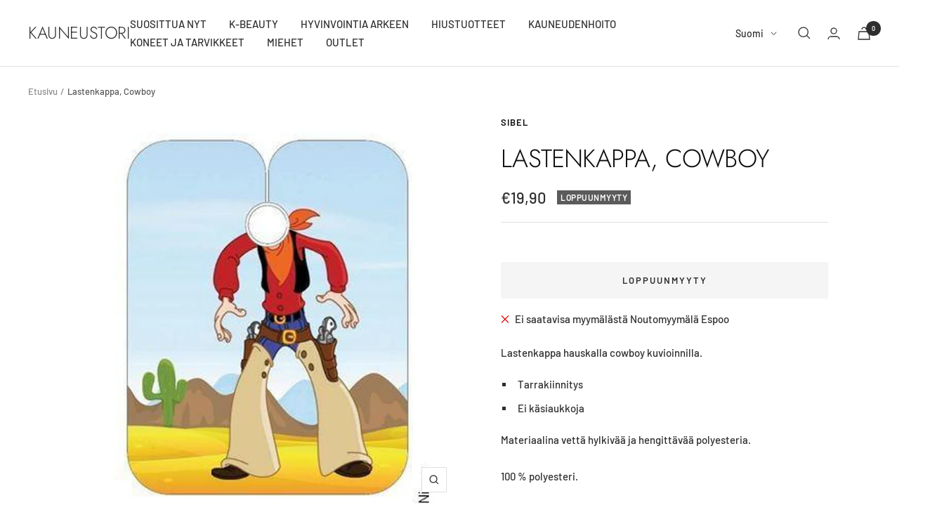

--- FILE ---
content_type: text/html; charset=utf-8
request_url: https://kauneustori.fi/products/lastenkappa-cowboy
body_size: 51628
content:
<!doctype html><html class="no-js" lang="fi" dir="ltr">
  <head>
    <meta charset="utf-8">
    <meta name="viewport" content="width=device-width, initial-scale=1.0, height=device-height, minimum-scale=1.0, maximum-scale=1.0">
    <meta name="theme-color" content="#ffffff">

    <title>Lastenkappa, Cowboy</title><meta name="description" content="Lastenkappa hauskalla cowboy kuvioinnilla. Tarrakiinnitys Ei käsiaukkoja Materiaalina vettä hylkivää ja hengittävää polyesteria. 100 % polyesteri.Koko 95 x 120 cm."><link rel="canonical" href="https://kauneustori.fi/products/lastenkappa-cowboy"><link rel="shortcut icon" href="//kauneustori.fi/cdn/shop/files/Kauneustori_sydan_favicon_300x300_dc8be618-399f-4591-915d-5470eaa41b70_96x96.png?v=1735925436" type="image/png"><link rel="preconnect" href="https://cdn.shopify.com">
    <link rel="dns-prefetch" href="https://productreviews.shopifycdn.com">
    <link rel="dns-prefetch" href="https://www.google-analytics.com"><link rel="preconnect" href="https://fonts.shopifycdn.com" crossorigin><link rel="preload" as="style" href="//kauneustori.fi/cdn/shop/t/9/assets/theme.css?v=154638988709435575511693216818">
    <link rel="preload" as="script" href="//kauneustori.fi/cdn/shop/t/9/assets/vendor.js?v=32643890569905814191693216819">
    <link rel="preload" as="script" href="//kauneustori.fi/cdn/shop/t/9/assets/theme.js?v=56793036931558426511693216818"><link rel="preload" as="fetch" href="/products/lastenkappa-cowboy.js" crossorigin><meta property="og:type" content="product">
  <meta property="og:title" content="Lastenkappa, Cowboy">
  <meta property="product:price:amount" content="19,90">
  <meta property="product:price:currency" content="EUR"><meta property="og:image" content="http://kauneustori.fi/cdn/shop/products/1108_1e84c150-fa9a-4a3f-9a0a-463aa584ca62.jpg?v=1651478208">
  <meta property="og:image:secure_url" content="https://kauneustori.fi/cdn/shop/products/1108_1e84c150-fa9a-4a3f-9a0a-463aa584ca62.jpg?v=1651478208">
  <meta property="og:image:width" content="1024">
  <meta property="og:image:height" content="1024"><meta property="og:description" content="Lastenkappa hauskalla cowboy kuvioinnilla. Tarrakiinnitys Ei käsiaukkoja Materiaalina vettä hylkivää ja hengittävää polyesteria. 100 % polyesteri.Koko 95 x 120 cm."><meta property="og:url" content="https://kauneustori.fi/products/lastenkappa-cowboy">
<meta property="og:site_name" content="Kauneustori"><meta name="twitter:card" content="summary"><meta name="twitter:title" content="Lastenkappa, Cowboy">
  <meta name="twitter:description" content="Lastenkappa hauskalla cowboy kuvioinnilla.

Tarrakiinnitys
Ei käsiaukkoja

Materiaalina vettä hylkivää ja hengittävää polyesteria. 100 % polyesteri.Koko 95 x 120 cm."><meta name="twitter:image" content="https://kauneustori.fi/cdn/shop/products/1108_1e84c150-fa9a-4a3f-9a0a-463aa584ca62_1200x1200_crop_center.jpg?v=1651478208">
  <meta name="twitter:image:alt" content="Lastenkappa, Cowboy-Sibel-Kauneustori">
    
  <script type="application/ld+json">
  {
    "@context": "https://schema.org",
    "@type": "Product",
    "productID": 6552703467694,
    "offers": [{
          "@type": "Offer",
          "name": "Default Title",
          "availability":"https://schema.org/OutOfStock",
          "price": 19.9,
          "priceCurrency": "EUR",
          "priceValidUntil": "2026-02-05","sku": "5091402",
          "url": "/products/lastenkappa-cowboy?variant=39315191529646"
        }
],"brand": {
      "@type": "Brand",
      "name": "Sibel"
    },
    "name": "Lastenkappa, Cowboy",
    "description": "Lastenkappa hauskalla cowboy kuvioinnilla.\n\nTarrakiinnitys\nEi käsiaukkoja\n\nMateriaalina vettä hylkivää ja hengittävää polyesteria. 100 % polyesteri.Koko 95 x 120 cm.",
    "category": "Lastenkapat",
    "url": "/products/lastenkappa-cowboy",
    "sku": "5091402",
    "image": {
      "@type": "ImageObject",
      "url": "https://kauneustori.fi/cdn/shop/products/1108_1e84c150-fa9a-4a3f-9a0a-463aa584ca62.jpg?v=1651478208&width=1024",
      "image": "https://kauneustori.fi/cdn/shop/products/1108_1e84c150-fa9a-4a3f-9a0a-463aa584ca62.jpg?v=1651478208&width=1024",
      "name": "Lastenkappa, Cowboy-Sibel-Kauneustori",
      "width": "1024",
      "height": "1024"
    }
  }
  </script>



  <script type="application/ld+json">
  {
    "@context": "https://schema.org",
    "@type": "BreadcrumbList",
  "itemListElement": [{
      "@type": "ListItem",
      "position": 1,
      "name": "Etusivu",
      "item": "https://kauneustori.fi"
    },{
          "@type": "ListItem",
          "position": 2,
          "name": "Lastenkappa, Cowboy",
          "item": "https://kauneustori.fi/products/lastenkappa-cowboy"
        }]
  }
  </script>


    <link rel="preload" href="//kauneustori.fi/cdn/fonts/jost/jost_n3.a5df7448b5b8c9a76542f085341dff794ff2a59d.woff2" as="font" type="font/woff2" crossorigin><link rel="preload" href="//kauneustori.fi/cdn/fonts/barlow/barlow_n5.a193a1990790eba0cc5cca569d23799830e90f07.woff2" as="font" type="font/woff2" crossorigin><style>
  /* Typography (heading) */
  @font-face {
  font-family: Jost;
  font-weight: 300;
  font-style: normal;
  font-display: swap;
  src: url("//kauneustori.fi/cdn/fonts/jost/jost_n3.a5df7448b5b8c9a76542f085341dff794ff2a59d.woff2") format("woff2"),
       url("//kauneustori.fi/cdn/fonts/jost/jost_n3.882941f5a26d0660f7dd135c08afc57fc6939a07.woff") format("woff");
}

@font-face {
  font-family: Jost;
  font-weight: 300;
  font-style: italic;
  font-display: swap;
  src: url("//kauneustori.fi/cdn/fonts/jost/jost_i3.8d4e97d98751190bb5824cdb405ec5b0049a74c0.woff2") format("woff2"),
       url("//kauneustori.fi/cdn/fonts/jost/jost_i3.1b7a65a16099fd3de6fdf1255c696902ed952195.woff") format("woff");
}

/* Typography (body) */
  @font-face {
  font-family: Barlow;
  font-weight: 500;
  font-style: normal;
  font-display: swap;
  src: url("//kauneustori.fi/cdn/fonts/barlow/barlow_n5.a193a1990790eba0cc5cca569d23799830e90f07.woff2") format("woff2"),
       url("//kauneustori.fi/cdn/fonts/barlow/barlow_n5.ae31c82169b1dc0715609b8cc6a610b917808358.woff") format("woff");
}

@font-face {
  font-family: Barlow;
  font-weight: 500;
  font-style: italic;
  font-display: swap;
  src: url("//kauneustori.fi/cdn/fonts/barlow/barlow_i5.714d58286997b65cd479af615cfa9bb0a117a573.woff2") format("woff2"),
       url("//kauneustori.fi/cdn/fonts/barlow/barlow_i5.0120f77e6447d3b5df4bbec8ad8c2d029d87fb21.woff") format("woff");
}

@font-face {
  font-family: Barlow;
  font-weight: 600;
  font-style: normal;
  font-display: swap;
  src: url("//kauneustori.fi/cdn/fonts/barlow/barlow_n6.329f582a81f63f125e63c20a5a80ae9477df68e1.woff2") format("woff2"),
       url("//kauneustori.fi/cdn/fonts/barlow/barlow_n6.0163402e36247bcb8b02716880d0b39568412e9e.woff") format("woff");
}

@font-face {
  font-family: Barlow;
  font-weight: 600;
  font-style: italic;
  font-display: swap;
  src: url("//kauneustori.fi/cdn/fonts/barlow/barlow_i6.5a22bd20fb27bad4d7674cc6e666fb9c77d813bb.woff2") format("woff2"),
       url("//kauneustori.fi/cdn/fonts/barlow/barlow_i6.1c8787fcb59f3add01a87f21b38c7ef797e3b3a1.woff") format("woff");
}

:root {--heading-color: 13, 13, 13;
    --text-color: 46, 46, 46;
    --background: 255, 255, 255;
    --secondary-background: 245, 245, 245;
    --border-color: 224, 224, 224;
    --border-color-darker: 171, 171, 171;
    --success-color: 60, 110, 113;
    --success-background: 216, 226, 227;
    --error-color: 222, 42, 42;
    --error-background: 253, 240, 240;
    --primary-button-background: 5, 30, 56;
    --primary-button-text-color: 255, 255, 255;
    --secondary-button-background: 223, 223, 223;
    --secondary-button-text-color: 46, 46, 46;
    --product-star-rating: 246, 164, 41;
    --product-on-sale-accent: 222, 43, 43;
    --product-sold-out-accent: 91, 91, 91;
    --product-custom-label-background: 5, 30, 56;
    --product-custom-label-text-color: 255, 255, 255;
    --product-custom-label-2-background: 0, 122, 61;
    --product-custom-label-2-text-color: 255, 255, 255;
    --product-low-stock-text-color: 222, 43, 43;
    --product-in-stock-text-color: 0, 122, 61;
    --loading-bar-background: 46, 46, 46;

    /* We duplicate some "base" colors as root colors, which is useful to use on drawer elements or popover without. Those should not be overridden to avoid issues */
    --root-heading-color: 13, 13, 13;
    --root-text-color: 46, 46, 46;
    --root-background: 255, 255, 255;
    --root-border-color: 224, 224, 224;
    --root-primary-button-background: 5, 30, 56;
    --root-primary-button-text-color: 255, 255, 255;

    --base-font-size: 15px;
    --heading-font-family: Jost, sans-serif;
    --heading-font-weight: 300;
    --heading-font-style: normal;
    --heading-text-transform: uppercase;
    --text-font-family: Barlow, sans-serif;
    --text-font-weight: 500;
    --text-font-style: normal;
    --text-font-bold-weight: 600;

    /* Typography (font size) */
    --heading-xxsmall-font-size: 11px;
    --heading-xsmall-font-size: 11px;
    --heading-small-font-size: 12px;
    --heading-large-font-size: 36px;
    --heading-h1-font-size: 36px;
    --heading-h2-font-size: 30px;
    --heading-h3-font-size: 26px;
    --heading-h4-font-size: 24px;
    --heading-h5-font-size: 20px;
    --heading-h6-font-size: 16px;

    /* Control the look and feel of the theme by changing radius of various elements */
    --button-border-radius: 0px;
    --block-border-radius: 0px;
    --block-border-radius-reduced: 0px;
    --color-swatch-border-radius: 0px;

    /* Button size */
    --button-height: 48px;
    --button-small-height: 40px;

    /* Form related */
    --form-input-field-height: 48px;
    --form-input-gap: 16px;
    --form-submit-margin: 24px;

    /* Product listing related variables */
    --product-list-block-spacing: 32px;

    /* Video related */
    --play-button-background: 255, 255, 255;
    --play-button-arrow: 46, 46, 46;

    /* RTL support */
    --transform-logical-flip: 1;
    --transform-origin-start: left;
    --transform-origin-end: right;

    /* Other */
    --zoom-cursor-svg-url: url(//kauneustori.fi/cdn/shop/t/9/assets/zoom-cursor.svg?v=172829407222261240431694600940);
    --arrow-right-svg-url: url(//kauneustori.fi/cdn/shop/t/9/assets/arrow-right.svg?v=110841875187433202191694600940);
    --arrow-left-svg-url: url(//kauneustori.fi/cdn/shop/t/9/assets/arrow-left.svg?v=73089120240841302341694600940);

    /* Some useful variables that we can reuse in our CSS. Some explanation are needed for some of them:
       - container-max-width-minus-gutters: represents the container max width without the edge gutters
       - container-outer-width: considering the screen width, represent all the space outside the container
       - container-outer-margin: same as container-outer-width but get set to 0 inside a container
       - container-inner-width: the effective space inside the container (minus gutters)
       - grid-column-width: represents the width of a single column of the grid
       - vertical-breather: this is a variable that defines the global "spacing" between sections, and inside the section
                            to create some "breath" and minimum spacing
     */
    --container-max-width: 1600px;
    --container-gutter: 24px;
    --container-max-width-minus-gutters: calc(var(--container-max-width) - (var(--container-gutter)) * 2);
    --container-outer-width: max(calc((100vw - var(--container-max-width-minus-gutters)) / 2), var(--container-gutter));
    --container-outer-margin: var(--container-outer-width);
    --container-inner-width: calc(100vw - var(--container-outer-width) * 2);

    --grid-column-count: 10;
    --grid-gap: 24px;
    --grid-column-width: calc((100vw - var(--container-outer-width) * 2 - var(--grid-gap) * (var(--grid-column-count) - 1)) / var(--grid-column-count));

    --vertical-breather: 36px;
    --vertical-breather-tight: 36px;

    /* Shopify related variables */
    --payment-terms-background-color: #ffffff;
  }

  @media screen and (min-width: 741px) {
    :root {
      --container-gutter: 40px;
      --grid-column-count: 20;
      --vertical-breather: 48px;
      --vertical-breather-tight: 48px;

      /* Typography (font size) */
      --heading-xsmall-font-size: 12px;
      --heading-small-font-size: 13px;
      --heading-large-font-size: 52px;
      --heading-h1-font-size: 48px;
      --heading-h2-font-size: 38px;
      --heading-h3-font-size: 32px;
      --heading-h4-font-size: 24px;
      --heading-h5-font-size: 20px;
      --heading-h6-font-size: 18px;

      /* Form related */
      --form-input-field-height: 52px;
      --form-submit-margin: 32px;

      /* Button size */
      --button-height: 52px;
      --button-small-height: 44px;
    }
  }

  @media screen and (min-width: 1200px) {
    :root {
      --vertical-breather: 64px;
      --vertical-breather-tight: 48px;
      --product-list-block-spacing: 48px;

      /* Typography */
      --heading-large-font-size: 64px;
      --heading-h1-font-size: 56px;
      --heading-h2-font-size: 48px;
      --heading-h3-font-size: 36px;
      --heading-h4-font-size: 30px;
      --heading-h5-font-size: 24px;
      --heading-h6-font-size: 18px;
    }
  }

  @media screen and (min-width: 1600px) {
    :root {
      --vertical-breather: 64px;
      --vertical-breather-tight: 48px;
    }
  }
</style>
    <script>
  // This allows to expose several variables to the global scope, to be used in scripts
  window.themeVariables = {
    settings: {
      direction: "ltr",
      pageType: "product",
      cartCount: 0,
      moneyFormat: "€{{amount_with_comma_separator}}",
      moneyWithCurrencyFormat: "€{{amount_with_comma_separator}} EUR",
      showVendor: true,
      discountMode: "percentage",
      currencyCodeEnabled: false,
      cartType: "drawer",
      cartCurrency: "EUR",
      mobileZoomFactor: 2.5
    },

    routes: {
      host: "kauneustori.fi",
      rootUrl: "\/",
      rootUrlWithoutSlash: '',
      cartUrl: "\/cart",
      cartAddUrl: "\/cart\/add",
      cartChangeUrl: "\/cart\/change",
      searchUrl: "\/search",
      predictiveSearchUrl: "\/search\/suggest",
      productRecommendationsUrl: "\/recommendations\/products"
    },

    strings: {
      accessibilityDelete: "Poista",
      accessibilityClose: "Sulje",
      collectionSoldOut: "Loppuunmyyty",
      collectionDiscount: "Säästä @savings@",
      productSalePrice: "Alennushinta",
      productRegularPrice: "Normaalihinta",
      productFormUnavailable: "Ei saatavissa",
      productFormSoldOut: "Loppuunmyyty",
      productFormPreOrder: "Ennakkotilaa",
      productFormAddToCart: "Lisää koriin",
      searchNoResults: "Ei tuloksia.",
      searchNewSearch: "Uusi haku",
      searchProducts: "Tuotteet",
      searchArticles: "Artikkelit",
      searchPages: "Sivut",
      searchCollections: "Tuoteryhmät",
      cartViewCart: "Näytä ostoskori",
      cartItemAdded: "Tuote lisätty ostoskoriin!",
      cartItemAddedShort: "Lisätty ostoskoriin!",
      cartAddOrderNote: "Lisää",
      cartEditOrderNote: "Muokkaa",
      shippingEstimatorNoResults: "Pahoittelut, syöttämääsi osoitteeseen ei löytynyt toimitustapoja.",
      shippingEstimatorOneResult: "Syöttämääsi osoitteesen löytyi yksi toimitustapa:",
      shippingEstimatorMultipleResults: "Syöttämääsi osoitteeseen löytyi useita toimitustapoja:",
      shippingEstimatorError: "Toimitustapojen tarkistuksessa tapahtui virhe:"
    },

    libs: {
      flickity: "\/\/kauneustori.fi\/cdn\/shop\/t\/9\/assets\/flickity.js?v=176646718982628074891693216818",
      photoswipe: "\/\/kauneustori.fi\/cdn\/shop\/t\/9\/assets\/photoswipe.js?v=132268647426145925301693216818",
      qrCode: "\/\/kauneustori.fi\/cdn\/shopifycloud\/storefront\/assets\/themes_support\/vendor\/qrcode-3f2b403b.js"
    },

    breakpoints: {
      phone: 'screen and (max-width: 740px)',
      tablet: 'screen and (min-width: 741px) and (max-width: 999px)',
      tabletAndUp: 'screen and (min-width: 741px)',
      pocket: 'screen and (max-width: 999px)',
      lap: 'screen and (min-width: 1000px) and (max-width: 1199px)',
      lapAndUp: 'screen and (min-width: 1000px)',
      desktop: 'screen and (min-width: 1200px)',
      wide: 'screen and (min-width: 1400px)'
    }
  };

  window.addEventListener('pageshow', async () => {
    const cartContent = await (await fetch(`${window.themeVariables.routes.cartUrl}.js`, {cache: 'reload'})).json();
    document.documentElement.dispatchEvent(new CustomEvent('cart:refresh', {detail: {cart: cartContent}}));
  });

  if ('noModule' in HTMLScriptElement.prototype) {
    // Old browsers (like IE) that does not support module will be considered as if not executing JS at all
    document.documentElement.className = document.documentElement.className.replace('no-js', 'js');

    requestAnimationFrame(() => {
      const viewportHeight = (window.visualViewport ? window.visualViewport.height : document.documentElement.clientHeight);
      document.documentElement.style.setProperty('--window-height',viewportHeight + 'px');
    });
  }// We save the product ID in local storage to be eventually used for recently viewed section
    try {
      const items = JSON.parse(localStorage.getItem('theme:recently-viewed-products') || '[]');

      // We check if the current product already exists, and if it does not, we add it at the start
      if (!items.includes(6552703467694)) {
        items.unshift(6552703467694);
      }

      localStorage.setItem('theme:recently-viewed-products', JSON.stringify(items.slice(0, 20)));
    } catch (e) {
      // Safari in private mode does not allow setting item, we silently fail
    }</script>

    <link rel="stylesheet" href="//kauneustori.fi/cdn/shop/t/9/assets/theme.css?v=154638988709435575511693216818">

    <script src="//kauneustori.fi/cdn/shop/t/9/assets/vendor.js?v=32643890569905814191693216819" defer></script>
    <script src="//kauneustori.fi/cdn/shop/t/9/assets/theme.js?v=56793036931558426511693216818" defer></script>
    <script src="//kauneustori.fi/cdn/shop/t/9/assets/custom.js?v=167639537848865775061693216818" defer></script>

    <script>window.performance && window.performance.mark && window.performance.mark('shopify.content_for_header.start');</script><meta name="facebook-domain-verification" content="jhweymkshfgqedkzpl6n00drf4skaw">
<meta name="facebook-domain-verification" content="chzcpkk4ej7jnqi5k9xni2k5d5wep3">
<meta name="facebook-domain-verification" content="ajhy1ub1to7o14d4pgnmrmjurzw44a">
<meta name="google-site-verification" content="D7ZzHvsjXFuKZVREjwo68DWy4Abls4p1QxohJTPtQlk">
<meta name="google-site-verification" content="O1fqgYy3ZZefS8RQUZ6CJS414FzVCBylZ36l0EItKcc">
<meta name="google-site-verification" content="AuyOy4ni9Xgr69DeG6BfHAVDLU8R-iFdmDBtve7hZJg">
<meta id="shopify-digital-wallet" name="shopify-digital-wallet" content="/51744571566/digital_wallets/dialog">
<meta name="shopify-checkout-api-token" content="39de8dd09a631c938bfa3dd3c5e1cb42">
<link rel="alternate" hreflang="x-default" href="https://kauneustori.fi/products/lastenkappa-cowboy">
<link rel="alternate" hreflang="fi" href="https://kauneustori.fi/products/lastenkappa-cowboy">
<link rel="alternate" hreflang="en" href="https://kauneustori.fi/en/products/lastenkappa-cowboy">
<link rel="alternate" type="application/json+oembed" href="https://kauneustori.fi/products/lastenkappa-cowboy.oembed">
<script async="async" src="/checkouts/internal/preloads.js?locale=fi-FI"></script>
<link rel="preconnect" href="https://shop.app" crossorigin="anonymous">
<script async="async" src="https://shop.app/checkouts/internal/preloads.js?locale=fi-FI&shop_id=51744571566" crossorigin="anonymous"></script>
<script id="apple-pay-shop-capabilities" type="application/json">{"shopId":51744571566,"countryCode":"FI","currencyCode":"EUR","merchantCapabilities":["supports3DS"],"merchantId":"gid:\/\/shopify\/Shop\/51744571566","merchantName":"Kauneustori","requiredBillingContactFields":["postalAddress","email","phone"],"requiredShippingContactFields":["postalAddress","email","phone"],"shippingType":"shipping","supportedNetworks":["visa","maestro","masterCard","amex"],"total":{"type":"pending","label":"Kauneustori","amount":"1.00"},"shopifyPaymentsEnabled":true,"supportsSubscriptions":true}</script>
<script id="shopify-features" type="application/json">{"accessToken":"39de8dd09a631c938bfa3dd3c5e1cb42","betas":["rich-media-storefront-analytics"],"domain":"kauneustori.fi","predictiveSearch":true,"shopId":51744571566,"locale":"fi"}</script>
<script>var Shopify = Shopify || {};
Shopify.shop = "kauneustori.myshopify.com";
Shopify.locale = "fi";
Shopify.currency = {"active":"EUR","rate":"1.0"};
Shopify.country = "FI";
Shopify.theme = {"name":"Focal","id":152348197190,"schema_name":"Focal","schema_version":"10.1.3","theme_store_id":714,"role":"main"};
Shopify.theme.handle = "null";
Shopify.theme.style = {"id":null,"handle":null};
Shopify.cdnHost = "kauneustori.fi/cdn";
Shopify.routes = Shopify.routes || {};
Shopify.routes.root = "/";</script>
<script type="module">!function(o){(o.Shopify=o.Shopify||{}).modules=!0}(window);</script>
<script>!function(o){function n(){var o=[];function n(){o.push(Array.prototype.slice.apply(arguments))}return n.q=o,n}var t=o.Shopify=o.Shopify||{};t.loadFeatures=n(),t.autoloadFeatures=n()}(window);</script>
<script>
  window.ShopifyPay = window.ShopifyPay || {};
  window.ShopifyPay.apiHost = "shop.app\/pay";
  window.ShopifyPay.redirectState = null;
</script>
<script id="shop-js-analytics" type="application/json">{"pageType":"product"}</script>
<script defer="defer" async type="module" src="//kauneustori.fi/cdn/shopifycloud/shop-js/modules/v2/client.init-shop-cart-sync_BaVYBPKc.fi.esm.js"></script>
<script defer="defer" async type="module" src="//kauneustori.fi/cdn/shopifycloud/shop-js/modules/v2/chunk.common_CTbb0h5t.esm.js"></script>
<script defer="defer" async type="module" src="//kauneustori.fi/cdn/shopifycloud/shop-js/modules/v2/chunk.modal_DUS8DR4E.esm.js"></script>
<script type="module">
  await import("//kauneustori.fi/cdn/shopifycloud/shop-js/modules/v2/client.init-shop-cart-sync_BaVYBPKc.fi.esm.js");
await import("//kauneustori.fi/cdn/shopifycloud/shop-js/modules/v2/chunk.common_CTbb0h5t.esm.js");
await import("//kauneustori.fi/cdn/shopifycloud/shop-js/modules/v2/chunk.modal_DUS8DR4E.esm.js");

  window.Shopify.SignInWithShop?.initShopCartSync?.({"fedCMEnabled":true,"windoidEnabled":true});

</script>
<script>
  window.Shopify = window.Shopify || {};
  if (!window.Shopify.featureAssets) window.Shopify.featureAssets = {};
  window.Shopify.featureAssets['shop-js'] = {"shop-cart-sync":["modules/v2/client.shop-cart-sync_CMtJlwkh.fi.esm.js","modules/v2/chunk.common_CTbb0h5t.esm.js","modules/v2/chunk.modal_DUS8DR4E.esm.js"],"init-fed-cm":["modules/v2/client.init-fed-cm_Dr5_YKJd.fi.esm.js","modules/v2/chunk.common_CTbb0h5t.esm.js","modules/v2/chunk.modal_DUS8DR4E.esm.js"],"shop-cash-offers":["modules/v2/client.shop-cash-offers_DlzHcLLa.fi.esm.js","modules/v2/chunk.common_CTbb0h5t.esm.js","modules/v2/chunk.modal_DUS8DR4E.esm.js"],"shop-login-button":["modules/v2/client.shop-login-button_DQPgUjsF.fi.esm.js","modules/v2/chunk.common_CTbb0h5t.esm.js","modules/v2/chunk.modal_DUS8DR4E.esm.js"],"pay-button":["modules/v2/client.pay-button_BGqHwHb7.fi.esm.js","modules/v2/chunk.common_CTbb0h5t.esm.js","modules/v2/chunk.modal_DUS8DR4E.esm.js"],"shop-button":["modules/v2/client.shop-button_DZ-r0Xld.fi.esm.js","modules/v2/chunk.common_CTbb0h5t.esm.js","modules/v2/chunk.modal_DUS8DR4E.esm.js"],"avatar":["modules/v2/client.avatar_BTnouDA3.fi.esm.js"],"init-windoid":["modules/v2/client.init-windoid_nL2BqAdv.fi.esm.js","modules/v2/chunk.common_CTbb0h5t.esm.js","modules/v2/chunk.modal_DUS8DR4E.esm.js"],"init-shop-for-new-customer-accounts":["modules/v2/client.init-shop-for-new-customer-accounts_B1pb7SGK.fi.esm.js","modules/v2/client.shop-login-button_DQPgUjsF.fi.esm.js","modules/v2/chunk.common_CTbb0h5t.esm.js","modules/v2/chunk.modal_DUS8DR4E.esm.js"],"init-shop-email-lookup-coordinator":["modules/v2/client.init-shop-email-lookup-coordinator_6FkHStvJ.fi.esm.js","modules/v2/chunk.common_CTbb0h5t.esm.js","modules/v2/chunk.modal_DUS8DR4E.esm.js"],"init-shop-cart-sync":["modules/v2/client.init-shop-cart-sync_BaVYBPKc.fi.esm.js","modules/v2/chunk.common_CTbb0h5t.esm.js","modules/v2/chunk.modal_DUS8DR4E.esm.js"],"shop-toast-manager":["modules/v2/client.shop-toast-manager_B6C8S_6f.fi.esm.js","modules/v2/chunk.common_CTbb0h5t.esm.js","modules/v2/chunk.modal_DUS8DR4E.esm.js"],"init-customer-accounts":["modules/v2/client.init-customer-accounts_p7PkmvHo.fi.esm.js","modules/v2/client.shop-login-button_DQPgUjsF.fi.esm.js","modules/v2/chunk.common_CTbb0h5t.esm.js","modules/v2/chunk.modal_DUS8DR4E.esm.js"],"init-customer-accounts-sign-up":["modules/v2/client.init-customer-accounts-sign-up_wU_OXInW.fi.esm.js","modules/v2/client.shop-login-button_DQPgUjsF.fi.esm.js","modules/v2/chunk.common_CTbb0h5t.esm.js","modules/v2/chunk.modal_DUS8DR4E.esm.js"],"shop-follow-button":["modules/v2/client.shop-follow-button_RgVUBH78.fi.esm.js","modules/v2/chunk.common_CTbb0h5t.esm.js","modules/v2/chunk.modal_DUS8DR4E.esm.js"],"checkout-modal":["modules/v2/client.checkout-modal_BJLuORvY.fi.esm.js","modules/v2/chunk.common_CTbb0h5t.esm.js","modules/v2/chunk.modal_DUS8DR4E.esm.js"],"shop-login":["modules/v2/client.shop-login_DxTrFt4K.fi.esm.js","modules/v2/chunk.common_CTbb0h5t.esm.js","modules/v2/chunk.modal_DUS8DR4E.esm.js"],"lead-capture":["modules/v2/client.lead-capture_B5HuU4Ul.fi.esm.js","modules/v2/chunk.common_CTbb0h5t.esm.js","modules/v2/chunk.modal_DUS8DR4E.esm.js"],"payment-terms":["modules/v2/client.payment-terms_DHlBLSOx.fi.esm.js","modules/v2/chunk.common_CTbb0h5t.esm.js","modules/v2/chunk.modal_DUS8DR4E.esm.js"]};
</script>
<script>(function() {
  var isLoaded = false;
  function asyncLoad() {
    if (isLoaded) return;
    isLoaded = true;
    var urls = ["https:\/\/cdn1.stamped.io\/files\/widget.min.js?shop=kauneustori.myshopify.com","https:\/\/instafeed.nfcube.com\/cdn\/5de0caced6c22a299852bd83a88d30d8.js?shop=kauneustori.myshopify.com","https:\/\/intg.snapchat.com\/shopify\/shopify-scevent-init.js?id=639ae1e0-2de5-4fa6-aed5-a5579b0f191d\u0026shop=kauneustori.myshopify.com","https:\/\/zooomyapps.com\/backinstock\/ZooomyOrders.js?shop=kauneustori.myshopify.com"];
    for (var i = 0; i < urls.length; i++) {
      var s = document.createElement('script');
      s.type = 'text/javascript';
      s.async = true;
      s.src = urls[i];
      var x = document.getElementsByTagName('script')[0];
      x.parentNode.insertBefore(s, x);
    }
  };
  if(window.attachEvent) {
    window.attachEvent('onload', asyncLoad);
  } else {
    window.addEventListener('load', asyncLoad, false);
  }
})();</script>
<script id="__st">var __st={"a":51744571566,"offset":7200,"reqid":"6983fa41-e9a3-4a6d-b621-4d1be1fa8871-1769391994","pageurl":"kauneustori.fi\/products\/lastenkappa-cowboy","u":"6a6b27694c51","p":"product","rtyp":"product","rid":6552703467694};</script>
<script>window.ShopifyPaypalV4VisibilityTracking = true;</script>
<script id="captcha-bootstrap">!function(){'use strict';const t='contact',e='account',n='new_comment',o=[[t,t],['blogs',n],['comments',n],[t,'customer']],c=[[e,'customer_login'],[e,'guest_login'],[e,'recover_customer_password'],[e,'create_customer']],r=t=>t.map((([t,e])=>`form[action*='/${t}']:not([data-nocaptcha='true']) input[name='form_type'][value='${e}']`)).join(','),a=t=>()=>t?[...document.querySelectorAll(t)].map((t=>t.form)):[];function s(){const t=[...o],e=r(t);return a(e)}const i='password',u='form_key',d=['recaptcha-v3-token','g-recaptcha-response','h-captcha-response',i],f=()=>{try{return window.sessionStorage}catch{return}},m='__shopify_v',_=t=>t.elements[u];function p(t,e,n=!1){try{const o=window.sessionStorage,c=JSON.parse(o.getItem(e)),{data:r}=function(t){const{data:e,action:n}=t;return t[m]||n?{data:e,action:n}:{data:t,action:n}}(c);for(const[e,n]of Object.entries(r))t.elements[e]&&(t.elements[e].value=n);n&&o.removeItem(e)}catch(o){console.error('form repopulation failed',{error:o})}}const l='form_type',E='cptcha';function T(t){t.dataset[E]=!0}const w=window,h=w.document,L='Shopify',v='ce_forms',y='captcha';let A=!1;((t,e)=>{const n=(g='f06e6c50-85a8-45c8-87d0-21a2b65856fe',I='https://cdn.shopify.com/shopifycloud/storefront-forms-hcaptcha/ce_storefront_forms_captcha_hcaptcha.v1.5.2.iife.js',D={infoText:'hCaptchan suojaama',privacyText:'Tietosuoja',termsText:'Ehdot'},(t,e,n)=>{const o=w[L][v],c=o.bindForm;if(c)return c(t,g,e,D).then(n);var r;o.q.push([[t,g,e,D],n]),r=I,A||(h.body.append(Object.assign(h.createElement('script'),{id:'captcha-provider',async:!0,src:r})),A=!0)});var g,I,D;w[L]=w[L]||{},w[L][v]=w[L][v]||{},w[L][v].q=[],w[L][y]=w[L][y]||{},w[L][y].protect=function(t,e){n(t,void 0,e),T(t)},Object.freeze(w[L][y]),function(t,e,n,w,h,L){const[v,y,A,g]=function(t,e,n){const i=e?o:[],u=t?c:[],d=[...i,...u],f=r(d),m=r(i),_=r(d.filter((([t,e])=>n.includes(e))));return[a(f),a(m),a(_),s()]}(w,h,L),I=t=>{const e=t.target;return e instanceof HTMLFormElement?e:e&&e.form},D=t=>v().includes(t);t.addEventListener('submit',(t=>{const e=I(t);if(!e)return;const n=D(e)&&!e.dataset.hcaptchaBound&&!e.dataset.recaptchaBound,o=_(e),c=g().includes(e)&&(!o||!o.value);(n||c)&&t.preventDefault(),c&&!n&&(function(t){try{if(!f())return;!function(t){const e=f();if(!e)return;const n=_(t);if(!n)return;const o=n.value;o&&e.removeItem(o)}(t);const e=Array.from(Array(32),(()=>Math.random().toString(36)[2])).join('');!function(t,e){_(t)||t.append(Object.assign(document.createElement('input'),{type:'hidden',name:u})),t.elements[u].value=e}(t,e),function(t,e){const n=f();if(!n)return;const o=[...t.querySelectorAll(`input[type='${i}']`)].map((({name:t})=>t)),c=[...d,...o],r={};for(const[a,s]of new FormData(t).entries())c.includes(a)||(r[a]=s);n.setItem(e,JSON.stringify({[m]:1,action:t.action,data:r}))}(t,e)}catch(e){console.error('failed to persist form',e)}}(e),e.submit())}));const S=(t,e)=>{t&&!t.dataset[E]&&(n(t,e.some((e=>e===t))),T(t))};for(const o of['focusin','change'])t.addEventListener(o,(t=>{const e=I(t);D(e)&&S(e,y())}));const B=e.get('form_key'),M=e.get(l),P=B&&M;t.addEventListener('DOMContentLoaded',(()=>{const t=y();if(P)for(const e of t)e.elements[l].value===M&&p(e,B);[...new Set([...A(),...v().filter((t=>'true'===t.dataset.shopifyCaptcha))])].forEach((e=>S(e,t)))}))}(h,new URLSearchParams(w.location.search),n,t,e,['guest_login'])})(!0,!0)}();</script>
<script integrity="sha256-4kQ18oKyAcykRKYeNunJcIwy7WH5gtpwJnB7kiuLZ1E=" data-source-attribution="shopify.loadfeatures" defer="defer" src="//kauneustori.fi/cdn/shopifycloud/storefront/assets/storefront/load_feature-a0a9edcb.js" crossorigin="anonymous"></script>
<script crossorigin="anonymous" defer="defer" src="//kauneustori.fi/cdn/shopifycloud/storefront/assets/shopify_pay/storefront-65b4c6d7.js?v=20250812"></script>
<script data-source-attribution="shopify.dynamic_checkout.dynamic.init">var Shopify=Shopify||{};Shopify.PaymentButton=Shopify.PaymentButton||{isStorefrontPortableWallets:!0,init:function(){window.Shopify.PaymentButton.init=function(){};var t=document.createElement("script");t.src="https://kauneustori.fi/cdn/shopifycloud/portable-wallets/latest/portable-wallets.fi.js",t.type="module",document.head.appendChild(t)}};
</script>
<script data-source-attribution="shopify.dynamic_checkout.buyer_consent">
  function portableWalletsHideBuyerConsent(e){var t=document.getElementById("shopify-buyer-consent"),n=document.getElementById("shopify-subscription-policy-button");t&&n&&(t.classList.add("hidden"),t.setAttribute("aria-hidden","true"),n.removeEventListener("click",e))}function portableWalletsShowBuyerConsent(e){var t=document.getElementById("shopify-buyer-consent"),n=document.getElementById("shopify-subscription-policy-button");t&&n&&(t.classList.remove("hidden"),t.removeAttribute("aria-hidden"),n.addEventListener("click",e))}window.Shopify?.PaymentButton&&(window.Shopify.PaymentButton.hideBuyerConsent=portableWalletsHideBuyerConsent,window.Shopify.PaymentButton.showBuyerConsent=portableWalletsShowBuyerConsent);
</script>
<script>
  function portableWalletsCleanup(e){e&&e.src&&console.error("Failed to load portable wallets script "+e.src);var t=document.querySelectorAll("shopify-accelerated-checkout .shopify-payment-button__skeleton, shopify-accelerated-checkout-cart .wallet-cart-button__skeleton"),e=document.getElementById("shopify-buyer-consent");for(let e=0;e<t.length;e++)t[e].remove();e&&e.remove()}function portableWalletsNotLoadedAsModule(e){e instanceof ErrorEvent&&"string"==typeof e.message&&e.message.includes("import.meta")&&"string"==typeof e.filename&&e.filename.includes("portable-wallets")&&(window.removeEventListener("error",portableWalletsNotLoadedAsModule),window.Shopify.PaymentButton.failedToLoad=e,"loading"===document.readyState?document.addEventListener("DOMContentLoaded",window.Shopify.PaymentButton.init):window.Shopify.PaymentButton.init())}window.addEventListener("error",portableWalletsNotLoadedAsModule);
</script>

<script type="module" src="https://kauneustori.fi/cdn/shopifycloud/portable-wallets/latest/portable-wallets.fi.js" onError="portableWalletsCleanup(this)" crossorigin="anonymous"></script>
<script nomodule>
  document.addEventListener("DOMContentLoaded", portableWalletsCleanup);
</script>

<link id="shopify-accelerated-checkout-styles" rel="stylesheet" media="screen" href="https://kauneustori.fi/cdn/shopifycloud/portable-wallets/latest/accelerated-checkout-backwards-compat.css" crossorigin="anonymous">
<style id="shopify-accelerated-checkout-cart">
        #shopify-buyer-consent {
  margin-top: 1em;
  display: inline-block;
  width: 100%;
}

#shopify-buyer-consent.hidden {
  display: none;
}

#shopify-subscription-policy-button {
  background: none;
  border: none;
  padding: 0;
  text-decoration: underline;
  font-size: inherit;
  cursor: pointer;
}

#shopify-subscription-policy-button::before {
  box-shadow: none;
}

      </style>

<script>window.performance && window.performance.mark && window.performance.mark('shopify.content_for_header.end');</script>
  <!-- BEGIN app block: shopify://apps/sales-discounts/blocks/sale-labels/29205fb1-2e68-4d81-a905-d828a51c8413 --><style>#Product-Slider>div+div .hc-sale-tag,.Product__Gallery--stack .Product__SlideItem+.Product__SlideItem .hc-sale-tag,.\#product-card-badge.\@type\:sale,.badge--on-sale,.badge--onsale,.badge.color-sale,.badge.onsale,.flag.sale,.grid-product__on-sale,.grid-product__tag--sale,.hc-sale-tag+.ProductItem__Wrapper .ProductItem__Label,.hc-sale-tag+.badge__container,.hc-sale-tag+.card__inner .badge,.hc-sale-tag+.card__inner+.card__content .card__badge,.hc-sale-tag+link+.card-wrapper .card__badge,.hc-sale-tag+.card__wrapper .card__badge,.hc-sale-tag+.image-wrapper .product-item__badge,.hc-sale-tag+.product--labels,.hc-sale-tag+.product-item__image-wrapper .product-item__label-list,.hc-sale-tag+a .label,.hc-sale-tag+img+.product-item__meta+.product-item__badge,.label .overlay-sale,.lbl.on-sale,.media-column+.media-column .hc-sale-tag,.price__badge-sale,.product-badge--sale,.product-badge__sale,.product-card__label--sale,.product-item__badge--sale,.product-label--on-sale,.product-label--sale,.product-label.sale,.product__badge--sale,.product__badge__item--sale,.product__media-icon,.productitem__badge--sale,.sale-badge,.sale-box,.sale-item.icn,.sale-sticker,.sale_banner,.theme-img+.theme-img .hc-sale-tag,.hc-sale-tag+a+.badge,.hc-sale-tag+div .badge{display:none!important}.facets__display{z-index:3!important}.indiv-product .hc-sale-tag,.product-item--with-hover-swatches .hc-sale-tag,.product-recommendations .hc-sale-tag{z-index:3}#Product-Slider .hc-sale-tag{z-index:6}.product-holder .hc-sale-tag{z-index:9}.apply-gallery-animation .hc-product-page{z-index:10}.product-card.relative.flex.flex-col .hc-sale-tag{z-index:21}@media only screen and (min-width:750px){.product-gallery-item+.product-gallery-item .hc-sale-tag,.product__slide+.product__slide .hc-sale-tag,.yv-product-slider-item+.yv-product-slider-item .hc-sale-tag{display:none!important}}@media (min-width:960px){.product__media-item+.product__media-item .hc-sale-tag,.splide__slide+.splide__slide .hc-sale-tag{display:none!important}}
</style>
<script>
  let hcSaleLabelSettings = {
    domain: "kauneustori.myshopify.com",
    variants: [{"id":39315191529646,"title":"Default Title","option1":"Default Title","option2":null,"option3":null,"sku":"5091402","requires_shipping":true,"taxable":true,"featured_image":null,"available":false,"name":"Lastenkappa, Cowboy","public_title":null,"options":["Default Title"],"price":1990,"weight":0,"compare_at_price":null,"inventory_management":"shopify","barcode":"","requires_selling_plan":false,"selling_plan_allocations":[]}],
    selectedVariant: {"id":39315191529646,"title":"Default Title","option1":"Default Title","option2":null,"option3":null,"sku":"5091402","requires_shipping":true,"taxable":true,"featured_image":null,"available":false,"name":"Lastenkappa, Cowboy","public_title":null,"options":["Default Title"],"price":1990,"weight":0,"compare_at_price":null,"inventory_management":"shopify","barcode":"","requires_selling_plan":false,"selling_plan_allocations":[]},
    productPageImages: ["\/\/kauneustori.fi\/cdn\/shop\/products\/1108_1e84c150-fa9a-4a3f-9a0a-463aa584ca62.jpg?v=1651478208"],
    
  }
</script>
<style>.hc-sale-tag{z-index:2;position:absolute;top:8px;left:8px;display:inline-block;background:#fb485e;color:#fff;height:75px;width:75px;text-align:center;vertical-align:middle;font-weight:700;line-height:73px;clip-path:polygon(50% 0%,67% 28%,98% 35%,77% 58%,79% 91%,49% 77%,21% 91%,22% 58%,2% 35%,33% 28%)}@media screen and (max-width:680px){.hc-sale-tag{top:2px;left:2px;zoom:0.8}}.hc-sale-tag{background:#ef2593!important;color:#ffffff!important;}.hc-sale-tag span{color:#ffffff!important}.hc-sale-tag span:before{content:"-"}hc-sale-tag{left:auto;right:12px}</style><script>document.addEventListener("DOMContentLoaded",function(){"undefined"!=typeof hcVariants&&function(e){function t(e,t,a){return function(){if(a)return t.apply(this,arguments),e.apply(this,arguments);var n=e.apply(this,arguments);return t.apply(this,arguments),n}}var a=null;function n(){var t=window.location.search.replace(/.*variant=(\d+).*/,"$1");t&&t!=a&&(a=t,e(t))}window.history.pushState=t(history.pushState,n),window.history.replaceState=t(history.replaceState,n),window.addEventListener("popstate",n)}(function(e){let t=null;for(var a=0;a<hcVariants.length;a++)if(hcVariants[a].id==e){t=hcVariants[a];var n=document.querySelectorAll(".hc-product-page.hc-sale-tag");if(t.compare_at_price&&t.compare_at_price>t.price){var r=100*(t.compare_at_price-t.price)/t.compare_at_price;if(null!=r)for(a=0;a<n.length;a++)n[a].childNodes[0].textContent=r.toFixed(0)+"%",n[a].style.display="block";else for(a=0;a<n.length;a++)n[a].style.display="none"}else for(a=0;a<n.length;a++)n[a].style.display="none";break}})});</script> 


<!-- END app block --><!-- BEGIN app block: shopify://apps/judge-me-reviews/blocks/judgeme_core/61ccd3b1-a9f2-4160-9fe9-4fec8413e5d8 --><!-- Start of Judge.me Core -->






<link rel="dns-prefetch" href="https://cdnwidget.judge.me">
<link rel="dns-prefetch" href="https://cdn.judge.me">
<link rel="dns-prefetch" href="https://cdn1.judge.me">
<link rel="dns-prefetch" href="https://api.judge.me">

<script data-cfasync='false' class='jdgm-settings-script'>window.jdgmSettings={"pagination":5,"disable_web_reviews":false,"badge_no_review_text":"Ei arvosteluja","badge_n_reviews_text":"{{ n }} arvostelu/arvostelua","hide_badge_preview_if_no_reviews":true,"badge_hide_text":false,"enforce_center_preview_badge":false,"widget_title":"Asiakasarvostelut","widget_open_form_text":"Kirjoita arvostelu","widget_close_form_text":"Peruuta arvostelu","widget_refresh_page_text":"Päivitä sivu","widget_summary_text":"Perustuu {{ number_of_reviews }} arvosteluun/arvosteluihin","widget_no_review_text":"Kirjoita ensimmäinen arvostelu","widget_name_field_text":"Näytettävä nimi","widget_verified_name_field_text":"Vahvistettu nimi (julkinen)","widget_name_placeholder_text":"Näytettävä nimi","widget_required_field_error_text":"Tämä kenttä on pakollinen.","widget_email_field_text":"Sähköpostiosoite","widget_verified_email_field_text":"Vahvistettu sähköposti (yksityinen, ei muokattavissa)","widget_email_placeholder_text":"Sähköpostiosoitteesi","widget_email_field_error_text":"Syötä kelvollinen sähköpostiosoite.","widget_rating_field_text":"Arvosana","widget_review_title_field_text":"Arvostelun otsikko","widget_review_title_placeholder_text":"Anna arvostelullesi otsikko","widget_review_body_field_text":"Arvostelun sisältö","widget_review_body_placeholder_text":"Aloita kirjoittaminen tässä...","widget_pictures_field_text":"Kuva/Video (valinnainen)","widget_submit_review_text":"Lähetä arvostelu","widget_submit_verified_review_text":"Lähetä vahvistettu arvostelu","widget_submit_success_msg_with_auto_publish":"Kiitos! Päivitä sivu hetken kuluttua nähdäksesi arvostelusi. Voit poistaa tai muokata arvosteluasi kirjautumalla palveluun \u003ca href='https://judge.me/login' target='_blank' rel='nofollow noopener'\u003eJudge.me\u003c/a\u003e","widget_submit_success_msg_no_auto_publish":"Kiitos! Arvostelusi julkaistaan, kun kaupan ylläpitäjä on hyväksynyt sen. Voit poistaa tai muokata arvosteluasi kirjautumalla palveluun \u003ca href='https://judge.me/login' target='_blank' rel='nofollow noopener'\u003eJudge.me\u003c/a\u003e","widget_show_default_reviews_out_of_total_text":"Näytetään {{ n_reviews_shown }} / {{ n_reviews }} arvostelua.","widget_show_all_link_text":"Näytä kaikki","widget_show_less_link_text":"Näytä vähemmän","widget_author_said_text":"{{ reviewer_name }} sanoi:","widget_days_text":"{{ n }} päivää sitten","widget_weeks_text":"{{ n }} viikko/viikkoa sitten","widget_months_text":"{{ n }} kuukausi/kuukautta sitten","widget_years_text":"{{ n }} vuosi/vuotta sitten","widget_yesterday_text":"Eilen","widget_today_text":"Tänään","widget_replied_text":"\u003e\u003e {{ shop_name }} vastasi:","widget_read_more_text":"Lue lisää","widget_reviewer_name_as_initial":"","widget_rating_filter_color":"#fbcd0a","widget_rating_filter_see_all_text":"Katso kaikki arvostelut","widget_sorting_most_recent_text":"Uusimmat","widget_sorting_highest_rating_text":"Korkein arvosana","widget_sorting_lowest_rating_text":"Alhaisin arvosana","widget_sorting_with_pictures_text":"Vain kuvat","widget_sorting_most_helpful_text":"Hyödyllisimmät","widget_open_question_form_text":"Esitä kysymys","widget_reviews_subtab_text":"Arvostelut","widget_questions_subtab_text":"Kysymykset","widget_question_label_text":"Kysymys","widget_answer_label_text":"Vastaus","widget_question_placeholder_text":"Kirjoita kysymyksesi tähän","widget_submit_question_text":"Lähetä kysymys","widget_question_submit_success_text":"Kiitos kysymyksestäsi! Ilmoitamme sinulle, kun siihen vastataan.","verified_badge_text":"Vahvistettu","verified_badge_bg_color":"","verified_badge_text_color":"","verified_badge_placement":"left-of-reviewer-name","widget_review_max_height":3,"widget_hide_border":false,"widget_social_share":false,"widget_thumb":false,"widget_review_location_show":false,"widget_location_format":"","all_reviews_include_out_of_store_products":false,"all_reviews_out_of_store_text":"(kaupan ulkopuolella)","all_reviews_pagination":100,"all_reviews_product_name_prefix_text":"koskien","enable_review_pictures":true,"enable_question_anwser":true,"widget_theme":"leex","review_date_format":"dd/mm/yyyy","default_sort_method":"most-recent","widget_product_reviews_subtab_text":"Tuotearvostelut","widget_shop_reviews_subtab_text":"Kaupan arvostelut","widget_other_products_reviews_text":"Arvostelut muille tuotteille","widget_store_reviews_subtab_text":"Kaupan arvostelut","widget_no_store_reviews_text":"Tätä kauppaa ei ole vielä saanut arvosteluja","widget_web_restriction_product_reviews_text":"Tästä tuotteesta ei ole vielä arvosteluja","widget_no_items_text":"Ei löytynyt elementtejä","widget_show_more_text":"Näytä lisää","widget_write_a_store_review_text":"Kirjoita kauppa-arvostelu","widget_other_languages_heading":"Arvosteluja muilla kielillä","widget_translate_review_text":"Käännä arvostelu kielelle {{ language }}","widget_translating_review_text":"Käännetään...","widget_show_original_translation_text":"Näytä alkuperäinen ({{ language }})","widget_translate_review_failed_text":"Arvostelua ei voitu kääntää.","widget_translate_review_retry_text":"Yritä uudelleen","widget_translate_review_try_again_later_text":"Yritä myöhemmin uudelleen","show_product_url_for_grouped_product":false,"widget_sorting_pictures_first_text":"Kuvat ensin","show_pictures_on_all_rev_page_mobile":false,"show_pictures_on_all_rev_page_desktop":false,"floating_tab_hide_mobile_install_preference":false,"floating_tab_button_name":"★ Arvostelut","floating_tab_title":"Anna asiakkaiden puhua puolestamme","floating_tab_button_color":"","floating_tab_button_background_color":"","floating_tab_url":"","floating_tab_url_enabled":false,"floating_tab_tab_style":"text","all_reviews_text_badge_text":"Asiakkaat arvioivat meitä {{ shop.metafields.judgeme.all_reviews_rating | round: 1 }}/5 perustuen {{ shop.metafields.judgeme.all_reviews_count }} arvosteluun.","all_reviews_text_badge_text_branded_style":"{{ shop.metafields.judgeme.all_reviews_rating | round: 1 }} / 5 tähteä perustuen {{ shop.metafields.judgeme.all_reviews_count }} arvosteluun","is_all_reviews_text_badge_a_link":false,"show_stars_for_all_reviews_text_badge":false,"all_reviews_text_badge_url":"","all_reviews_text_style":"branded","all_reviews_text_color_style":"judgeme_brand_color","all_reviews_text_color":"#108474","all_reviews_text_show_jm_brand":false,"featured_carousel_show_header":true,"featured_carousel_title":"Anna asiakkaiden puhua puolestamme","testimonials_carousel_title":"Asiakas sanoo","videos_carousel_title":"Todelliset asiakkaiden tarinat","cards_carousel_title":"Asiakas sanoo","featured_carousel_count_text":"{{ n }} arvostelusta","featured_carousel_add_link_to_all_reviews_page":false,"featured_carousel_url":"","featured_carousel_show_images":true,"featured_carousel_autoslide_interval":5,"featured_carousel_arrows_on_the_sides":false,"featured_carousel_height":250,"featured_carousel_width":80,"featured_carousel_image_size":6,"featured_carousel_image_height":250,"featured_carousel_arrow_color":"#eeeeee","verified_count_badge_style":"branded","verified_count_badge_orientation":"horizontal","verified_count_badge_color_style":"judgeme_brand_color","verified_count_badge_color":"#108474","is_verified_count_badge_a_link":false,"verified_count_badge_url":"","verified_count_badge_show_jm_brand":true,"widget_rating_preset_default":5,"widget_first_sub_tab":"product-reviews","widget_show_histogram":true,"widget_histogram_use_custom_color":false,"widget_pagination_use_custom_color":false,"widget_star_use_custom_color":false,"widget_verified_badge_use_custom_color":false,"widget_write_review_use_custom_color":false,"picture_reminder_submit_button":"Upload Pictures","enable_review_videos":false,"mute_video_by_default":false,"widget_sorting_videos_first_text":"Videot ensin","widget_review_pending_text":"Odottaa","featured_carousel_items_for_large_screen":3,"social_share_options_order":"Facebook,Twitter","remove_microdata_snippet":true,"disable_json_ld":false,"enable_json_ld_products":false,"preview_badge_show_question_text":false,"preview_badge_no_question_text":"Ei kysymyksiä","preview_badge_n_question_text":"{{ number_of_questions }} kysymys/kysymystä","qa_badge_show_icon":false,"qa_badge_position":"same-row","remove_judgeme_branding":true,"widget_add_search_bar":false,"widget_search_bar_placeholder":"Haku","widget_sorting_verified_only_text":"Vain vahvistetut","featured_carousel_theme":"gallery","featured_carousel_show_rating":true,"featured_carousel_show_title":true,"featured_carousel_show_body":true,"featured_carousel_show_date":false,"featured_carousel_show_reviewer":true,"featured_carousel_show_product":false,"featured_carousel_header_background_color":"#108474","featured_carousel_header_text_color":"#ffffff","featured_carousel_name_product_separator":"reviewed","featured_carousel_full_star_background":"#108474","featured_carousel_empty_star_background":"#dadada","featured_carousel_vertical_theme_background":"#f9fafb","featured_carousel_verified_badge_enable":true,"featured_carousel_verified_badge_color":"#108474","featured_carousel_border_style":"round","featured_carousel_review_line_length_limit":3,"featured_carousel_more_reviews_button_text":"Lue lisää arvosteluja","featured_carousel_view_product_button_text":"Katso tuote","all_reviews_page_load_reviews_on":"button_click","all_reviews_page_load_more_text":"Lataa lisää arvosteluja","disable_fb_tab_reviews":false,"enable_ajax_cdn_cache":false,"widget_advanced_speed_features":5,"widget_public_name_text":"näytetään julkisesti kuten","default_reviewer_name":"John Smith","default_reviewer_name_has_non_latin":true,"widget_reviewer_anonymous":"Nimetön","medals_widget_title":"Judge.me Arvostelumitalit","medals_widget_background_color":"#f9fafb","medals_widget_position":"footer_all_pages","medals_widget_border_color":"#f9fafb","medals_widget_verified_text_position":"left","medals_widget_use_monochromatic_version":false,"medals_widget_elements_color":"#108474","show_reviewer_avatar":true,"widget_invalid_yt_video_url_error_text":"Ei YouTube-videon URL","widget_max_length_field_error_text":"Syötä enintään {0} merkkiä.","widget_show_country_flag":false,"widget_show_collected_via_shop_app":true,"widget_verified_by_shop_badge_style":"light","widget_verified_by_shop_text":"Kaupan vahvistama","widget_show_photo_gallery":false,"widget_load_with_code_splitting":true,"widget_ugc_install_preference":false,"widget_ugc_title":"Valmistettu meiltä, jaettu sinulta","widget_ugc_subtitle":"Merkitse meidät nähdäksesi kuvasi esillä sivullamme","widget_ugc_arrows_color":"#ffffff","widget_ugc_primary_button_text":"Osta nyt","widget_ugc_primary_button_background_color":"#108474","widget_ugc_primary_button_text_color":"#ffffff","widget_ugc_primary_button_border_width":"0","widget_ugc_primary_button_border_style":"none","widget_ugc_primary_button_border_color":"#108474","widget_ugc_primary_button_border_radius":"25","widget_ugc_secondary_button_text":"Lataa lisää","widget_ugc_secondary_button_background_color":"#ffffff","widget_ugc_secondary_button_text_color":"#108474","widget_ugc_secondary_button_border_width":"2","widget_ugc_secondary_button_border_style":"solid","widget_ugc_secondary_button_border_color":"#108474","widget_ugc_secondary_button_border_radius":"25","widget_ugc_reviews_button_text":"Katso arvostelut","widget_ugc_reviews_button_background_color":"#ffffff","widget_ugc_reviews_button_text_color":"#108474","widget_ugc_reviews_button_border_width":"2","widget_ugc_reviews_button_border_style":"solid","widget_ugc_reviews_button_border_color":"#108474","widget_ugc_reviews_button_border_radius":"25","widget_ugc_reviews_button_link_to":"judgeme-reviews-page","widget_ugc_show_post_date":true,"widget_ugc_max_width":"800","widget_rating_metafield_value_type":true,"widget_primary_color":"#108474","widget_enable_secondary_color":false,"widget_secondary_color":"#edf5f5","widget_summary_average_rating_text":"{{ average_rating }} / 5","widget_media_grid_title":"Asiakkaiden kuvia \u0026 videoita","widget_media_grid_see_more_text":"Katso lisää","widget_round_style":false,"widget_show_product_medals":true,"widget_verified_by_judgeme_text":"Judge.me:n vahvistama","widget_show_store_medals":true,"widget_verified_by_judgeme_text_in_store_medals":"Judge.me:n vahvistama","widget_media_field_exceed_quantity_message":"Valitettavasti voimme hyväksyä vain {{ max_media }} yhtä arvostelua kohden.","widget_media_field_exceed_limit_message":"{{ file_name }} on liian suuri, valitse {{ media_type }} joka on alle {{ size_limit }}MB.","widget_review_submitted_text":"Arvostelu lähetetty!","widget_question_submitted_text":"Kysymys lähetetty!","widget_close_form_text_question":"Peruuta","widget_write_your_answer_here_text":"Kirjoita vastauksesi tähän","widget_enabled_branded_link":true,"widget_show_collected_by_judgeme":false,"widget_reviewer_name_color":"","widget_write_review_text_color":"","widget_write_review_bg_color":"","widget_collected_by_judgeme_text":"Judge.me:n keräämä","widget_pagination_type":"load_more","widget_load_more_text":"Lataa lisää","widget_load_more_color":"#108474","widget_full_review_text":"Koko arvostelu","widget_read_more_reviews_text":"Lue lisää arvosteluja","widget_read_questions_text":"Lue kysymyksiä","widget_questions_and_answers_text":"Kysymykset \u0026 vastaukset","widget_verified_by_text":"Vahvistanut","widget_verified_text":"Vahvistettu","widget_number_of_reviews_text":"{{ number_of_reviews }} arvostelua","widget_back_button_text":"Takaisin","widget_next_button_text":"Seuraava","widget_custom_forms_filter_button":"Suodattimet","custom_forms_style":"horizontal","widget_show_review_information":false,"how_reviews_are_collected":"Miten arvostelut kerätään?","widget_show_review_keywords":false,"widget_gdpr_statement":"Miten käytämme tietojasi: Otamme sinuun yhteyttä vain jättämääsi arvosteluun liittyen, ja vain tarvittaessa. Lähettämällä arvostelusi hyväksyt Judge.me:n \u003ca href='https://judge.me/terms' target='_blank' rel='nofollow noopener'\u003ekäyttöehdot\u003c/a\u003e, \u003ca href='https://judge.me/privacy' target='_blank' rel='nofollow noopener'\u003etietosuojakäytännön\u003c/a\u003e ja \u003ca href='https://judge.me/content-policy' target='_blank' rel='nofollow noopener'\u003esisältökäytännöt\u003c/a\u003e.","widget_multilingual_sorting_enabled":false,"widget_translate_review_content_enabled":false,"widget_translate_review_content_method":"manual","popup_widget_review_selection":"automatically_with_pictures","popup_widget_round_border_style":true,"popup_widget_show_title":true,"popup_widget_show_body":true,"popup_widget_show_reviewer":false,"popup_widget_show_product":true,"popup_widget_show_pictures":true,"popup_widget_use_review_picture":true,"popup_widget_show_on_home_page":true,"popup_widget_show_on_product_page":true,"popup_widget_show_on_collection_page":true,"popup_widget_show_on_cart_page":true,"popup_widget_position":"bottom_left","popup_widget_first_review_delay":5,"popup_widget_duration":5,"popup_widget_interval":5,"popup_widget_review_count":5,"popup_widget_hide_on_mobile":true,"review_snippet_widget_round_border_style":true,"review_snippet_widget_card_color":"#FFFFFF","review_snippet_widget_slider_arrows_background_color":"#FFFFFF","review_snippet_widget_slider_arrows_color":"#000000","review_snippet_widget_star_color":"#108474","show_product_variant":false,"all_reviews_product_variant_label_text":"Muunnelma: ","widget_show_verified_branding":false,"widget_ai_summary_title":"Asiakkaat sanovat","widget_ai_summary_disclaimer":"Tekoälyn luoma arvostelujen yhteenveto viimeaikaisten asiakasarviointien perusteella","widget_show_ai_summary":false,"widget_show_ai_summary_bg":false,"widget_show_review_title_input":true,"redirect_reviewers_invited_via_email":"external_form","request_store_review_after_product_review":false,"request_review_other_products_in_order":false,"review_form_color_scheme":"default","review_form_corner_style":"square","review_form_star_color":{},"review_form_text_color":"#333333","review_form_background_color":"#ffffff","review_form_field_background_color":"#fafafa","review_form_button_color":{},"review_form_button_text_color":"#ffffff","review_form_modal_overlay_color":"#000000","review_content_screen_title_text":"Miten arvosteleisit tämän tuotteen?","review_content_introduction_text":"Olisimme iloisia, jos voisit jakaa hieman kokemuksistasi.","store_review_form_title_text":"Miten arvosteleisit tämän kaupan?","store_review_form_introduction_text":"Olisimme iloisia, jos voisit jakaa hieman kokemuksistasi.","show_review_guidance_text":true,"one_star_review_guidance_text":"Huono","five_star_review_guidance_text":"Hienoa","customer_information_screen_title_text":"Tietoja sinusta","customer_information_introduction_text":"Kerro meille lisää itsestäsi","custom_questions_screen_title_text":"Kokemuksesi tarkemmin","custom_questions_introduction_text":"Tässä muutama kysymys, joka auttaa meitä ymmärtämään kokemuksestasi enemmän.","review_submitted_screen_title_text":"Kiitos arvostelustasi!","review_submitted_screen_thank_you_text":"Käsittelemme sitä ja se ilmestyy kauppaan pian.","review_submitted_screen_email_verification_text":"Vahvista sähköpostiosoitteesi klikkaamalla juuri lähettämäämme linkkiä. Tämä auttaa meitä pitämään arvostelut aidokkaina.","review_submitted_request_store_review_text":"Haluaisitko jakaa kokemuksesi ostamisesta meiltä?","review_submitted_review_other_products_text":"Haluaisitko arvostella näitä tuotteita?","store_review_screen_title_text":"Haluaisitko jakaa kokemuksesi ostamisesta meiltä?","store_review_introduction_text":"Arvostelemme palautetta ja käytämme sitä parantamaan tuotteita ja palveluja. Jaa mielipiteesi tai ehdotukset.","reviewer_media_screen_title_picture_text":"Jaa kuva","reviewer_media_introduction_picture_text":"Lataa kuva tukeaksesi arvosteluasi.","reviewer_media_screen_title_video_text":"Jaa video","reviewer_media_introduction_video_text":"Lataa video tukeaksesi arvosteluasi.","reviewer_media_screen_title_picture_or_video_text":"Jaa kuva tai video","reviewer_media_introduction_picture_or_video_text":"Lataa kuva tai video tukeaksesi arvosteluasi.","reviewer_media_youtube_url_text":"Liitä Youtube-URL tähän","advanced_settings_next_step_button_text":"Seuraava","advanced_settings_close_review_button_text":"Sulje","modal_write_review_flow":false,"write_review_flow_required_text":"Pakollinen","write_review_flow_privacy_message_text":"Respektoimme tietosi.","write_review_flow_anonymous_text":"Arvostelu nimettömänä","write_review_flow_visibility_text":"Tämä ei näy muille asiakkaille.","write_review_flow_multiple_selection_help_text":"Valitse niin monta kuin haluat","write_review_flow_single_selection_help_text":"Valitse yksi vaihtoehto","write_review_flow_required_field_error_text":"Tämä kenttä on pakollinen","write_review_flow_invalid_email_error_text":"Anna kelvollinen sähköpostiosoite","write_review_flow_max_length_error_text":"Enintään {{ max_length }} merkkiä.","write_review_flow_media_upload_text":"\u003cb\u003eNapsauta ladataksesi\u003c/b\u003e tai vedä ja pudota","write_review_flow_gdpr_statement":"Otamme sinuun yhteyttä vain arvostelustasi, jos se on tarpeen. Lähettämällä arvostelusi hyväksyt \u003ca href='https://judge.me/terms' target='_blank' rel='nofollow noopener'\u003ekäyttöehtomme\u003c/a\u003e ja \u003ca href='https://judge.me/privacy' target='_blank' rel='nofollow noopener'\u003etietosuojakäytäntömme\u003c/a\u003e.","rating_only_reviews_enabled":false,"show_negative_reviews_help_screen":false,"new_review_flow_help_screen_rating_threshold":3,"negative_review_resolution_screen_title_text":"Kerro meille lisää","negative_review_resolution_text":"Kokemuksesi on meille tärkeä. Jos ostoksessasi oli ongelmia, olemme täällä auttamassa. Älä epäröi ottaa meihin yhteyttä, haluaisimme saada tilaisuuden korjata asiat.","negative_review_resolution_button_text":"Ota meihin yhteyttä","negative_review_resolution_proceed_with_review_text":"Jätä arvostelu","negative_review_resolution_subject":"Ongelma ostoksessa kaupalta {{ shop_name }}.{{ order_name }}","preview_badge_collection_page_install_status":false,"widget_review_custom_css":"","preview_badge_custom_css":"","preview_badge_stars_count":"5-stars","featured_carousel_custom_css":"","floating_tab_custom_css":"","all_reviews_widget_custom_css":"","medals_widget_custom_css":"","verified_badge_custom_css":"","all_reviews_text_custom_css":"","transparency_badges_collected_via_store_invite":false,"transparency_badges_from_another_provider":false,"transparency_badges_collected_from_store_visitor":false,"transparency_badges_collected_by_verified_review_provider":false,"transparency_badges_earned_reward":false,"transparency_badges_collected_via_store_invite_text":"Arvostelu kerätty kaupan kutsun kautta","transparency_badges_from_another_provider_text":"Arvostelu kerätty toisen toimitajan kautta","transparency_badges_collected_from_store_visitor_text":"Arvostelu kerätty kaupan vierailijan kautta","transparency_badges_written_in_google_text":"Arvostelu kirjoitettu Google","transparency_badges_written_in_etsy_text":"Arvostelu kirjoitettu Etsy","transparency_badges_written_in_shop_app_text":"Arvostelu kirjoitettu Shop App","transparency_badges_earned_reward_text":"Arvostelu sai tulevaisuuden ostoksen ehdoksi","product_review_widget_per_page":3,"widget_store_review_label_text":"Kaupan arvostelu","checkout_comment_extension_title_on_product_page":"Customer Comments","checkout_comment_extension_num_latest_comment_show":5,"checkout_comment_extension_format":"name_and_timestamp","checkout_comment_customer_name":"last_initial","checkout_comment_comment_notification":true,"preview_badge_collection_page_install_preference":false,"preview_badge_home_page_install_preference":false,"preview_badge_product_page_install_preference":false,"review_widget_install_preference":"","review_carousel_install_preference":false,"floating_reviews_tab_install_preference":"none","verified_reviews_count_badge_install_preference":false,"all_reviews_text_install_preference":false,"review_widget_best_location":false,"judgeme_medals_install_preference":false,"review_widget_revamp_enabled":false,"review_widget_qna_enabled":false,"review_widget_header_theme":"minimal","review_widget_widget_title_enabled":true,"review_widget_header_text_size":"medium","review_widget_header_text_weight":"regular","review_widget_average_rating_style":"compact","review_widget_bar_chart_enabled":true,"review_widget_bar_chart_type":"numbers","review_widget_bar_chart_style":"standard","review_widget_expanded_media_gallery_enabled":false,"review_widget_reviews_section_theme":"standard","review_widget_image_style":"thumbnails","review_widget_review_image_ratio":"square","review_widget_stars_size":"medium","review_widget_verified_badge":"standard_text","review_widget_review_title_text_size":"medium","review_widget_review_text_size":"medium","review_widget_review_text_length":"medium","review_widget_number_of_columns_desktop":3,"review_widget_carousel_transition_speed":5,"review_widget_custom_questions_answers_display":"always","review_widget_button_text_color":"#FFFFFF","review_widget_text_color":"#000000","review_widget_lighter_text_color":"#7B7B7B","review_widget_corner_styling":"soft","review_widget_review_word_singular":"arvostelu","review_widget_review_word_plural":"arvostelut","review_widget_voting_label":"Hyödyllinen?","review_widget_shop_reply_label":"Vastaus kaupalta {{ shop_name }}:","review_widget_filters_title":"Suodattimet","qna_widget_question_word_singular":"Kysymys","qna_widget_question_word_plural":"Kysymykset","qna_widget_answer_reply_label":"Vastaus {{ answerer_name }}:ltä:","qna_content_screen_title_text":"Kysy kysymystä tästä tuotteesta","qna_widget_question_required_field_error_text":"Syötä kysymys.","qna_widget_flow_gdpr_statement":"Otamme sinuun yhteyttä vain kysymyksesi kohtaa, jos se on tarpeen. Lähettämällä kysymyksesi hyväksyt \u003ca href='https://judge.me/terms' target='_blank' rel='nofollow noopener'\u003ekäyttöehtomme\u003c/a\u003e ja \u003ca href='https://judge.me/privacy' target='_blank' rel='nofollow noopener'\u003etietosuojakäytäntömme\u003c/a\u003e.","qna_widget_question_submitted_text":"Kiitos kysymyksestäsi!","qna_widget_close_form_text_question":"Sulje","qna_widget_question_submit_success_text":"Ilmoitamme teille sähköpostitse, kun vastaamme teihin kysymykseesi.","all_reviews_widget_v2025_enabled":false,"all_reviews_widget_v2025_header_theme":"default","all_reviews_widget_v2025_widget_title_enabled":true,"all_reviews_widget_v2025_header_text_size":"medium","all_reviews_widget_v2025_header_text_weight":"regular","all_reviews_widget_v2025_average_rating_style":"compact","all_reviews_widget_v2025_bar_chart_enabled":true,"all_reviews_widget_v2025_bar_chart_type":"numbers","all_reviews_widget_v2025_bar_chart_style":"standard","all_reviews_widget_v2025_expanded_media_gallery_enabled":false,"all_reviews_widget_v2025_show_store_medals":true,"all_reviews_widget_v2025_show_photo_gallery":true,"all_reviews_widget_v2025_show_review_keywords":false,"all_reviews_widget_v2025_show_ai_summary":false,"all_reviews_widget_v2025_show_ai_summary_bg":false,"all_reviews_widget_v2025_add_search_bar":false,"all_reviews_widget_v2025_default_sort_method":"most-recent","all_reviews_widget_v2025_reviews_per_page":10,"all_reviews_widget_v2025_reviews_section_theme":"default","all_reviews_widget_v2025_image_style":"thumbnails","all_reviews_widget_v2025_review_image_ratio":"square","all_reviews_widget_v2025_stars_size":"medium","all_reviews_widget_v2025_verified_badge":"bold_badge","all_reviews_widget_v2025_review_title_text_size":"medium","all_reviews_widget_v2025_review_text_size":"medium","all_reviews_widget_v2025_review_text_length":"medium","all_reviews_widget_v2025_number_of_columns_desktop":3,"all_reviews_widget_v2025_carousel_transition_speed":5,"all_reviews_widget_v2025_custom_questions_answers_display":"always","all_reviews_widget_v2025_show_product_variant":false,"all_reviews_widget_v2025_show_reviewer_avatar":true,"all_reviews_widget_v2025_reviewer_name_as_initial":"","all_reviews_widget_v2025_review_location_show":false,"all_reviews_widget_v2025_location_format":"","all_reviews_widget_v2025_show_country_flag":false,"all_reviews_widget_v2025_verified_by_shop_badge_style":"light","all_reviews_widget_v2025_social_share":false,"all_reviews_widget_v2025_social_share_options_order":"Facebook,Twitter,LinkedIn,Pinterest","all_reviews_widget_v2025_pagination_type":"standard","all_reviews_widget_v2025_button_text_color":"#FFFFFF","all_reviews_widget_v2025_text_color":"#000000","all_reviews_widget_v2025_lighter_text_color":"#7B7B7B","all_reviews_widget_v2025_corner_styling":"soft","all_reviews_widget_v2025_title":"Asiakasarvostelut","all_reviews_widget_v2025_ai_summary_title":"Asiakkaat sanovat tästä kaupasta","all_reviews_widget_v2025_no_review_text":"Ole ensimmäinen kirjoittamaan arvostelu","platform":"shopify","branding_url":"https://app.judge.me/reviews","branding_text":"Judge.me:n voimalla","locale":"en","reply_name":"Kauneustori","widget_version":"3.0","footer":true,"autopublish":true,"review_dates":true,"enable_custom_form":false,"shop_locale":"fi","enable_multi_locales_translations":false,"show_review_title_input":true,"review_verification_email_status":"always","can_be_branded":true,"reply_name_text":"Kauneustori"};</script> <style class='jdgm-settings-style'>﻿.jdgm-xx{left:0}:root{--jdgm-primary-color: #108474;--jdgm-secondary-color: rgba(16,132,116,0.1);--jdgm-star-color: #108474;--jdgm-write-review-text-color: white;--jdgm-write-review-bg-color: #108474;--jdgm-paginate-color: #108474;--jdgm-border-radius: 0;--jdgm-reviewer-name-color: #108474}.jdgm-histogram__bar-content{background-color:#108474}.jdgm-rev[data-verified-buyer=true] .jdgm-rev__icon.jdgm-rev__icon:after,.jdgm-rev__buyer-badge.jdgm-rev__buyer-badge{color:white;background-color:#108474}.jdgm-review-widget--small .jdgm-gallery.jdgm-gallery .jdgm-gallery__thumbnail-link:nth-child(8) .jdgm-gallery__thumbnail-wrapper.jdgm-gallery__thumbnail-wrapper:before{content:"Katso lisää"}@media only screen and (min-width: 768px){.jdgm-gallery.jdgm-gallery .jdgm-gallery__thumbnail-link:nth-child(8) .jdgm-gallery__thumbnail-wrapper.jdgm-gallery__thumbnail-wrapper:before{content:"Katso lisää"}}.jdgm-prev-badge[data-average-rating='0.00']{display:none !important}.jdgm-author-all-initials{display:none !important}.jdgm-author-last-initial{display:none !important}.jdgm-rev-widg__title{visibility:hidden}.jdgm-rev-widg__summary-text{visibility:hidden}.jdgm-prev-badge__text{visibility:hidden}.jdgm-rev__prod-link-prefix:before{content:'koskien'}.jdgm-rev__variant-label:before{content:'Muunnelma: '}.jdgm-rev__out-of-store-text:before{content:'(kaupan ulkopuolella)'}@media only screen and (min-width: 768px){.jdgm-rev__pics .jdgm-rev_all-rev-page-picture-separator,.jdgm-rev__pics .jdgm-rev__product-picture{display:none}}@media only screen and (max-width: 768px){.jdgm-rev__pics .jdgm-rev_all-rev-page-picture-separator,.jdgm-rev__pics .jdgm-rev__product-picture{display:none}}.jdgm-preview-badge[data-template="product"]{display:none !important}.jdgm-preview-badge[data-template="collection"]{display:none !important}.jdgm-preview-badge[data-template="index"]{display:none !important}.jdgm-review-widget[data-from-snippet="true"]{display:none !important}.jdgm-verified-count-badget[data-from-snippet="true"]{display:none !important}.jdgm-carousel-wrapper[data-from-snippet="true"]{display:none !important}.jdgm-all-reviews-text[data-from-snippet="true"]{display:none !important}.jdgm-medals-section[data-from-snippet="true"]{display:none !important}.jdgm-ugc-media-wrapper[data-from-snippet="true"]{display:none !important}.jdgm-rev__transparency-badge[data-badge-type="review_collected_via_store_invitation"]{display:none !important}.jdgm-rev__transparency-badge[data-badge-type="review_collected_from_another_provider"]{display:none !important}.jdgm-rev__transparency-badge[data-badge-type="review_collected_from_store_visitor"]{display:none !important}.jdgm-rev__transparency-badge[data-badge-type="review_written_in_etsy"]{display:none !important}.jdgm-rev__transparency-badge[data-badge-type="review_written_in_google_business"]{display:none !important}.jdgm-rev__transparency-badge[data-badge-type="review_written_in_shop_app"]{display:none !important}.jdgm-rev__transparency-badge[data-badge-type="review_earned_for_future_purchase"]{display:none !important}.jdgm-review-snippet-widget .jdgm-rev-snippet-widget__cards-container .jdgm-rev-snippet-card{border-radius:8px;background:#fff}.jdgm-review-snippet-widget .jdgm-rev-snippet-widget__cards-container .jdgm-rev-snippet-card__rev-rating .jdgm-star{color:#108474}.jdgm-review-snippet-widget .jdgm-rev-snippet-widget__prev-btn,.jdgm-review-snippet-widget .jdgm-rev-snippet-widget__next-btn{border-radius:50%;background:#fff}.jdgm-review-snippet-widget .jdgm-rev-snippet-widget__prev-btn>svg,.jdgm-review-snippet-widget .jdgm-rev-snippet-widget__next-btn>svg{fill:#000}.jdgm-full-rev-modal.rev-snippet-widget .jm-mfp-container .jm-mfp-content,.jdgm-full-rev-modal.rev-snippet-widget .jm-mfp-container .jdgm-full-rev__icon,.jdgm-full-rev-modal.rev-snippet-widget .jm-mfp-container .jdgm-full-rev__pic-img,.jdgm-full-rev-modal.rev-snippet-widget .jm-mfp-container .jdgm-full-rev__reply{border-radius:8px}.jdgm-full-rev-modal.rev-snippet-widget .jm-mfp-container .jdgm-full-rev[data-verified-buyer="true"] .jdgm-full-rev__icon::after{border-radius:8px}.jdgm-full-rev-modal.rev-snippet-widget .jm-mfp-container .jdgm-full-rev .jdgm-rev__buyer-badge{border-radius:calc( 8px / 2 )}.jdgm-full-rev-modal.rev-snippet-widget .jm-mfp-container .jdgm-full-rev .jdgm-full-rev__replier::before{content:'Kauneustori'}.jdgm-full-rev-modal.rev-snippet-widget .jm-mfp-container .jdgm-full-rev .jdgm-full-rev__product-button{border-radius:calc( 8px * 6 )}
</style> <style class='jdgm-settings-style'></style> <script data-cfasync="false" type="text/javascript" async src="https://cdnwidget.judge.me/shopify_v2/leex.js" id="judgeme_widget_leex_js"></script>
<link id="judgeme_widget_leex_css" rel="stylesheet" type="text/css" media="nope!" onload="this.media='all'" href="https://cdnwidget.judge.me/widget_v3/theme/leex.css">

  
  
  
  <style class='jdgm-miracle-styles'>
  @-webkit-keyframes jdgm-spin{0%{-webkit-transform:rotate(0deg);-ms-transform:rotate(0deg);transform:rotate(0deg)}100%{-webkit-transform:rotate(359deg);-ms-transform:rotate(359deg);transform:rotate(359deg)}}@keyframes jdgm-spin{0%{-webkit-transform:rotate(0deg);-ms-transform:rotate(0deg);transform:rotate(0deg)}100%{-webkit-transform:rotate(359deg);-ms-transform:rotate(359deg);transform:rotate(359deg)}}@font-face{font-family:'JudgemeStar';src:url("[data-uri]") format("woff");font-weight:normal;font-style:normal}.jdgm-star{font-family:'JudgemeStar';display:inline !important;text-decoration:none !important;padding:0 4px 0 0 !important;margin:0 !important;font-weight:bold;opacity:1;-webkit-font-smoothing:antialiased;-moz-osx-font-smoothing:grayscale}.jdgm-star:hover{opacity:1}.jdgm-star:last-of-type{padding:0 !important}.jdgm-star.jdgm--on:before{content:"\e000"}.jdgm-star.jdgm--off:before{content:"\e001"}.jdgm-star.jdgm--half:before{content:"\e002"}.jdgm-widget *{margin:0;line-height:1.4;-webkit-box-sizing:border-box;-moz-box-sizing:border-box;box-sizing:border-box;-webkit-overflow-scrolling:touch}.jdgm-hidden{display:none !important;visibility:hidden !important}.jdgm-temp-hidden{display:none}.jdgm-spinner{width:40px;height:40px;margin:auto;border-radius:50%;border-top:2px solid #eee;border-right:2px solid #eee;border-bottom:2px solid #eee;border-left:2px solid #ccc;-webkit-animation:jdgm-spin 0.8s infinite linear;animation:jdgm-spin 0.8s infinite linear}.jdgm-spinner:empty{display:block}.jdgm-prev-badge{display:block !important}

</style>


  
  
   


<script data-cfasync='false' class='jdgm-script'>
!function(e){window.jdgm=window.jdgm||{},jdgm.CDN_HOST="https://cdnwidget.judge.me/",jdgm.CDN_HOST_ALT="https://cdn2.judge.me/cdn/widget_frontend/",jdgm.API_HOST="https://api.judge.me/",jdgm.CDN_BASE_URL="https://cdn.shopify.com/extensions/019beb2a-7cf9-7238-9765-11a892117c03/judgeme-extensions-316/assets/",
jdgm.docReady=function(d){(e.attachEvent?"complete"===e.readyState:"loading"!==e.readyState)?
setTimeout(d,0):e.addEventListener("DOMContentLoaded",d)},jdgm.loadCSS=function(d,t,o,a){
!o&&jdgm.loadCSS.requestedUrls.indexOf(d)>=0||(jdgm.loadCSS.requestedUrls.push(d),
(a=e.createElement("link")).rel="stylesheet",a.class="jdgm-stylesheet",a.media="nope!",
a.href=d,a.onload=function(){this.media="all",t&&setTimeout(t)},e.body.appendChild(a))},
jdgm.loadCSS.requestedUrls=[],jdgm.loadJS=function(e,d){var t=new XMLHttpRequest;
t.onreadystatechange=function(){4===t.readyState&&(Function(t.response)(),d&&d(t.response))},
t.open("GET",e),t.onerror=function(){if(e.indexOf(jdgm.CDN_HOST)===0&&jdgm.CDN_HOST_ALT!==jdgm.CDN_HOST){var f=e.replace(jdgm.CDN_HOST,jdgm.CDN_HOST_ALT);jdgm.loadJS(f,d)}},t.send()},jdgm.docReady((function(){(window.jdgmLoadCSS||e.querySelectorAll(
".jdgm-widget, .jdgm-all-reviews-page").length>0)&&(jdgmSettings.widget_load_with_code_splitting?
parseFloat(jdgmSettings.widget_version)>=3?jdgm.loadCSS(jdgm.CDN_HOST+"widget_v3/base.css"):
jdgm.loadCSS(jdgm.CDN_HOST+"widget/base.css"):jdgm.loadCSS(jdgm.CDN_HOST+"shopify_v2.css"),
jdgm.loadJS(jdgm.CDN_HOST+"loa"+"der.js"))}))}(document);
</script>
<noscript><link rel="stylesheet" type="text/css" media="all" href="https://cdnwidget.judge.me/shopify_v2.css"></noscript>

<!-- BEGIN app snippet: theme_fix_tags --><script>
  (function() {
    var jdgmThemeFixes = null;
    if (!jdgmThemeFixes) return;
    var thisThemeFix = jdgmThemeFixes[Shopify.theme.id];
    if (!thisThemeFix) return;

    if (thisThemeFix.html) {
      document.addEventListener("DOMContentLoaded", function() {
        var htmlDiv = document.createElement('div');
        htmlDiv.classList.add('jdgm-theme-fix-html');
        htmlDiv.innerHTML = thisThemeFix.html;
        document.body.append(htmlDiv);
      });
    };

    if (thisThemeFix.css) {
      var styleTag = document.createElement('style');
      styleTag.classList.add('jdgm-theme-fix-style');
      styleTag.innerHTML = thisThemeFix.css;
      document.head.append(styleTag);
    };

    if (thisThemeFix.js) {
      var scriptTag = document.createElement('script');
      scriptTag.classList.add('jdgm-theme-fix-script');
      scriptTag.innerHTML = thisThemeFix.js;
      document.head.append(scriptTag);
    };
  })();
</script>
<!-- END app snippet -->
<!-- End of Judge.me Core -->



<!-- END app block --><!-- BEGIN app block: shopify://apps/sales-discounts/blocks/countdown/29205fb1-2e68-4d81-a905-d828a51c8413 --><script id="hc_product_countdown_dates" data-p_id="6552703467694" type="application/json">{"9204941422918":{"sale_start":"2026-01-24T17:00:00+00:00","sale_end":"2026-01-30T22:00:00+00:00"},"9205095104838":{"sale_start":"2026-01-24T17:00:00+00:00","sale_end":"2026-01-30T22:00:00+00:00"},"9205004501318":{"sale_start":"2026-01-24T17:00:00+00:00","sale_end":"2026-01-30T22:00:00+00:00"},"6552711004334":{"sale_start":"2026-01-24T17:00:00+00:00","sale_end":"2026-01-30T22:00:00+00:00"},"6552727879854":{"sale_start":"2026-01-24T17:00:00+00:00","sale_end":"2026-01-30T22:00:00+00:00"},"8704343933254":{"sale_start":"2026-01-24T17:00:00+00:00","sale_end":"2026-01-30T22:00:00+00:00"},"14963788775750":{"sale_start":"2026-01-24T17:00:00+00:00","sale_end":"2026-01-30T22:00:00+00:00"},"14923596726598":{"sale_start":"2026-01-24T17:00:00+00:00","sale_end":"2026-01-30T22:00:00+00:00"},"9279169167686":{"sale_start":"2026-01-25T09:00:00+00:00","sale_end":"2026-01-30T22:00:00+00:00"},"9032189411654":{"sale_start":"2026-01-25T09:00:00+00:00","sale_end":"2026-01-30T22:00:00+00:00"},"9207874683206":{"sale_start":"2026-01-25T09:00:00+00:00","sale_end":"2026-01-30T22:00:00+00:00"},"9207861707078":{"sale_start":"2026-01-25T09:00:00+00:00","sale_end":"2026-01-30T22:00:00+00:00"},"15156977828166":{"sale_start":"2026-01-25T09:00:00+00:00","sale_end":"2026-01-30T22:00:00+00:00"},"15384801018182":{"sale_start":"2026-01-25T09:00:00+00:00","sale_end":"2026-01-30T22:00:00+00:00"},"15384800559430":{"sale_start":"2026-01-25T09:00:00+00:00","sale_end":"2026-01-30T22:00:00+00:00"},"15384801116486":{"sale_start":"2026-01-25T09:00:00+00:00","sale_end":"2026-01-30T22:00:00+00:00"},"15384801149254":{"sale_start":"2026-01-25T09:00:00+00:00","sale_end":"2026-01-30T22:00:00+00:00"},"15384801083718":{"sale_start":"2026-01-25T09:00:00+00:00","sale_end":"2026-01-30T22:00:00+00:00"},"15384801444166":{"sale_start":"2026-01-25T09:00:00+00:00","sale_end":"2026-01-30T22:00:00+00:00"},"15384801214790":{"sale_start":"2026-01-25T09:00:00+00:00","sale_end":"2026-01-30T22:00:00+00:00"},"15384801247558":{"sale_start":"2026-01-25T09:00:00+00:00","sale_end":"2026-01-30T22:00:00+00:00"},"9208588796230":{"sale_start":"2026-01-25T09:00:00+00:00","sale_end":"2026-01-30T22:00:00+00:00"},"15384801378630":{"sale_start":"2026-01-25T09:00:00+00:00","sale_end":"2026-01-30T22:00:00+00:00"},"15384801313094":{"sale_start":"2026-01-25T09:00:00+00:00","sale_end":"2026-01-30T22:00:00+00:00"},"15384801345862":{"sale_start":"2026-01-25T09:00:00+00:00","sale_end":"2026-01-30T22:00:00+00:00"},"9032178106694":{"sale_start":"2026-01-25T09:00:00+00:00","sale_end":"2026-01-30T22:00:00+00:00"},"8962893545798":{"sale_start":"2026-01-25T09:00:00+00:00","sale_end":"2026-01-30T22:00:00+00:00"},"14939526594886":{"sale_start":"2026-01-25T09:00:00+00:00","sale_end":"2026-01-30T22:00:00+00:00"},"9032168735046":{"sale_start":"2026-01-25T09:00:00+00:00","sale_end":"2026-01-30T22:00:00+00:00"},"15115386323270":{"sale_start":"2026-01-25T09:00:00+00:00","sale_end":"2026-01-30T22:00:00+00:00"},"15115367186758":{"sale_start":"2026-01-25T09:00:00+00:00","sale_end":"2026-01-30T22:00:00+00:00"},"15200544915782":{"sale_start":"2026-01-25T09:00:00+00:00","sale_end":"2026-01-30T22:00:00+00:00"},"15200546193734":{"sale_start":"2026-01-25T09:00:00+00:00","sale_end":"2026-01-30T22:00:00+00:00"},"15064412029254":{"sale_start":"2026-01-25T09:00:00+00:00","sale_end":"2026-01-30T22:00:00+00:00"},"15064412127558":{"sale_start":"2026-01-25T09:00:00+00:00","sale_end":"2026-01-30T22:00:00+00:00"},"15064411996486":{"sale_start":"2026-01-25T09:00:00+00:00","sale_end":"2026-01-30T22:00:00+00:00"},"9302938845510":{"sale_start":"2026-01-25T09:00:00+00:00","sale_end":"2026-01-30T22:00:00+00:00"},"9253308203334":{"sale_start":"2026-01-25T09:00:00+00:00","sale_end":"2026-01-30T22:00:00+00:00"},"15104209158470":{"sale_start":"2026-01-25T09:00:00+00:00","sale_end":"2026-01-30T22:00:00+00:00"},"8962892628294":{"sale_start":"2026-01-25T09:00:00+00:00","sale_end":"2026-01-30T22:00:00+00:00"},"14935842160966":{"sale_start":"2026-01-25T09:00:00+00:00","sale_end":"2026-01-30T22:00:00+00:00"},"8962892824902":{"sale_start":"2026-01-25T09:00:00+00:00","sale_end":"2026-01-30T22:00:00+00:00"},"8962892693830":{"sale_start":"2026-01-25T09:00:00+00:00","sale_end":"2026-01-30T22:00:00+00:00"},"8962893185350":{"sale_start":"2026-01-25T09:00:00+00:00","sale_end":"2026-01-30T22:00:00+00:00"},"8962893578566":{"sale_start":"2026-01-25T09:00:00+00:00","sale_end":"2026-01-30T22:00:00+00:00"},"9207868096838":{"sale_start":"2026-01-25T09:00:00+00:00","sale_end":"2026-01-30T22:00:00+00:00"},"9207863804230":{"sale_start":"2026-01-25T09:00:00+00:00","sale_end":"2026-01-30T22:00:00+00:00"},"9279117754694":{"sale_start":"2026-01-25T09:00:00+00:00","sale_end":"2026-01-30T22:00:00+00:00"},"9279112249670":{"sale_start":"2026-01-25T09:00:00+00:00","sale_end":"2026-01-30T22:00:00+00:00"},"8962893775174":{"sale_start":"2026-01-25T09:00:00+00:00","sale_end":"2026-01-30T22:00:00+00:00"},"9032189837638":{"sale_start":"2026-01-25T09:00:00+00:00","sale_end":"2026-01-30T22:00:00+00:00"},"9208595284294":{"sale_start":"2026-01-25T09:00:00+00:00","sale_end":"2026-01-30T22:00:00+00:00"},"9212045394246":{"sale_start":"2026-01-25T09:00:00+00:00","sale_end":"2026-01-30T22:00:00+00:00"},"14935842029894":{"sale_start":"2026-01-25T09:00:00+00:00","sale_end":"2026-01-30T22:00:00+00:00"},"9208591384902":{"sale_start":"2026-01-25T09:00:00+00:00","sale_end":"2026-01-30T22:00:00+00:00"},"8962893054278":{"sale_start":"2026-01-25T09:00:00+00:00","sale_end":"2026-01-30T22:00:00+00:00"},"9279172804934":{"sale_start":"2026-01-25T09:00:00+00:00","sale_end":"2026-01-30T22:00:00+00:00"},"9279211209030":{"sale_start":"2026-01-25T09:00:00+00:00","sale_end":"2026-01-30T22:00:00+00:00"},"9207858495814":{"sale_start":"2026-01-25T09:00:00+00:00","sale_end":"2026-01-30T22:00:00+00:00"},"9193835757894":{"sale_start":"2026-01-25T09:00:00+00:00","sale_end":"2026-01-30T22:00:00+00:00"},"9207869768006":{"sale_start":"2026-01-25T09:00:00+00:00","sale_end":"2026-01-30T22:00:00+00:00"},"9279148818758":{"sale_start":"2026-01-25T09:00:00+00:00","sale_end":"2026-01-30T22:00:00+00:00"},"9032168833350":{"sale_start":"2026-01-25T09:00:00+00:00","sale_end":"2026-01-30T22:00:00+00:00"},"9032168669510":{"sale_start":"2026-01-25T09:00:00+00:00","sale_end":"2026-01-30T22:00:00+00:00"},"9032178303302":{"sale_start":"2026-01-25T09:00:00+00:00","sale_end":"2026-01-30T22:00:00+00:00"},"9032178237766":{"sale_start":"2026-01-25T09:00:00+00:00","sale_end":"2026-01-30T22:00:00+00:00"},"9032189903174":{"sale_start":"2026-01-25T09:00:00+00:00","sale_end":"2026-01-30T22:00:00+00:00"},"9208885248326":{"sale_start":"2026-01-25T09:00:00+00:00","sale_end":"2026-01-30T22:00:00+00:00"},"8962893316422":{"sale_start":"2026-01-25T09:00:00+00:00","sale_end":"2026-01-30T22:00:00+00:00"},"9279209210182":{"sale_start":"2026-01-25T09:00:00+00:00","sale_end":"2026-01-30T22:00:00+00:00"},"9032168341830":{"sale_start":"2026-01-25T09:00:00+00:00","sale_end":"2026-01-30T22:00:00+00:00"},"9032189346118":{"sale_start":"2026-01-25T09:00:00+00:00","sale_end":"2026-01-30T22:00:00+00:00"},"9032178762054":{"sale_start":"2026-01-25T09:00:00+00:00","sale_end":"2026-01-30T22:00:00+00:00"},"9032168603974":{"sale_start":"2026-01-25T09:00:00+00:00","sale_end":"2026-01-30T22:00:00+00:00"},"9207872848198":{"sale_start":"2026-01-25T09:00:00+00:00","sale_end":"2026-01-30T22:00:00+00:00"},"8962893414726":{"sale_start":"2026-01-25T09:00:00+00:00","sale_end":"2026-01-30T22:00:00+00:00"},"8962892955974":{"sale_start":"2026-01-25T09:00:00+00:00","sale_end":"2026-01-30T22:00:00+00:00"},"9207884349766":{"sale_start":"2026-01-25T09:00:00+00:00","sale_end":"2026-01-30T22:00:00+00:00"},"9208583094598":{"sale_start":"2026-01-25T09:00:00+00:00","sale_end":"2026-01-30T22:00:00+00:00"},"9303246799174":{"sale_start":"2026-01-25T09:00:00+00:00","sale_end":"2026-01-30T22:00:00+00:00"},"9168230056262":{"sale_start":"2026-01-25T09:00:00+00:00","sale_end":"2026-01-30T22:00:00+00:00"},"9211625800006":{"sale_start":"2026-01-25T09:00:00+00:00","sale_end":"2026-01-30T22:00:00+00:00"},"14791235174726":{"sale_start":"2026-01-25T09:00:00+00:00","sale_end":"2026-01-30T22:00:00+00:00"},"9032134558022":{"sale_start":"2026-01-25T09:00:00+00:00","sale_end":"2026-01-30T22:00:00+00:00"},"9279177163078":{"sale_start":"2026-01-25T09:00:00+00:00","sale_end":"2026-01-30T22:00:00+00:00"},"9032400044358":{"sale_start":"2026-01-25T09:00:00+00:00","sale_end":"2026-01-30T22:00:00+00:00"},"8962893873478":{"sale_start":"2026-01-25T09:00:00+00:00","sale_end":"2026-01-30T22:00:00+00:00"},"9303239164230":{"sale_start":"2026-01-25T09:00:00+00:00","sale_end":"2026-01-30T22:00:00+00:00"},"15068056387910":{"sale_start":"2026-01-25T09:00:00+00:00","sale_end":"2026-01-30T22:00:00+00:00"},"9032190034246":{"sale_start":"2026-01-25T09:00:00+00:00","sale_end":"2026-01-30T22:00:00+00:00"},"8962893709638":{"sale_start":"2026-01-25T09:00:00+00:00","sale_end":"2026-01-30T22:00:00+00:00"},"9032168800582":{"sale_start":"2026-01-25T09:00:00+00:00","sale_end":"2026-01-30T22:00:00+00:00"},"15068081455430":{"sale_start":"2026-01-25T09:00:00+00:00","sale_end":"2026-01-30T22:00:00+00:00"},"15068084207942":{"sale_start":"2026-01-25T09:00:00+00:00","sale_end":"2026-01-30T22:00:00+00:00"},"9279164809542":{"sale_start":"2026-01-25T09:00:00+00:00","sale_end":"2026-01-30T22:00:00+00:00"},"9208881676614":{"sale_start":"2026-01-25T09:00:00+00:00","sale_end":"2026-01-30T22:00:00+00:00"},"9207858823494":{"sale_start":"2026-01-25T09:00:00+00:00","sale_end":"2026-01-30T22:00:00+00:00"},"9207871209798":{"sale_start":"2026-01-25T09:00:00+00:00","sale_end":"2026-01-30T22:00:00+00:00"},"9300717306182":{"sale_start":"2026-01-25T09:00:00+00:00","sale_end":"2026-01-30T22:00:00+00:00"},"9279202165062":{"sale_start":"2026-01-25T09:00:00+00:00","sale_end":"2026-01-30T22:00:00+00:00"},"9032134295878":{"sale_start":"2026-01-25T09:00:00+00:00","sale_end":"2026-01-30T22:00:00+00:00"},"15247825666374":{"sale_start":"2026-01-25T09:00:00+00:00","sale_end":"2026-01-30T22:00:00+00:00"},"15247825797446":{"sale_start":"2026-01-25T09:00:00+00:00","sale_end":"2026-01-30T22:00:00+00:00"},"15247825535302":{"sale_start":"2026-01-25T09:00:00+00:00","sale_end":"2026-01-30T22:00:00+00:00"},"15028251328838":{"sale_start":"2026-01-25T09:00:00+00:00","sale_end":"2026-01-30T22:00:00+00:00"},"9279188205894":{"sale_start":"2026-01-25T09:00:00+00:00","sale_end":"2026-01-30T22:00:00+00:00"},"7733903261934":{"sale_start":"2026-01-25T09:00:00+00:00","sale_end":"2026-01-30T22:00:00+00:00"},"8909210779974":{"sale_start":"2026-01-25T09:00:00+00:00","sale_end":"2026-01-30T22:00:00+00:00"},"15386030539078":{"sale_start":"2026-01-25T09:00:00+00:00","sale_end":"2026-01-30T22:00:00+00:00"},"15386030571846":{"sale_start":"2026-01-25T09:00:00+00:00","sale_end":"2026-01-30T22:00:00+00:00"},"15386030506310":{"sale_start":"2026-01-25T09:00:00+00:00","sale_end":"2026-01-30T22:00:00+00:00"},"15386030702918":{"sale_start":"2026-01-25T09:00:00+00:00","sale_end":"2026-01-30T22:00:00+00:00"},"6552691507374":{"sale_start":"2026-01-25T09:00:00+00:00","sale_end":"2026-01-30T22:00:00+00:00"},"8014292418798":{"sale_start":"2026-01-25T09:00:00+00:00","sale_end":"2026-01-30T22:00:00+00:00"},"7416250892462":{"sale_start":"2026-01-25T09:00:00+00:00","sale_end":"2026-01-30T22:00:00+00:00"},"7688077934830":{"sale_start":"2026-01-25T09:00:00+00:00","sale_end":"2026-01-30T22:00:00+00:00"},"9117498605894":{"sale_start":"2026-01-25T09:00:00+00:00","sale_end":"2026-01-30T22:00:00+00:00"},"7997279502574":{"sale_start":"2026-01-25T09:00:00+00:00","sale_end":"2026-01-30T22:00:00+00:00"},"8027618181358":{"sale_start":"2026-01-25T09:00:00+00:00","sale_end":"2026-01-30T22:00:00+00:00"},"8014292549870":{"sale_start":"2026-01-25T09:00:00+00:00","sale_end":"2026-01-30T22:00:00+00:00"},"15370435789126":{"sale_start":"2026-01-25T09:00:00+00:00","sale_end":"2026-01-30T22:00:00+00:00"},"6552689311918":{"sale_start":"2026-01-25T09:00:00+00:00","sale_end":"2026-01-30T22:00:00+00:00"},"15259758985542":{"sale_start":"2026-01-25T09:00:00+00:00","sale_end":"2026-01-30T22:00:00+00:00"},"7793048879342":{"sale_start":"2026-01-25T09:00:00+00:00","sale_end":"2026-01-30T22:00:00+00:00"},"7793049207022":{"sale_start":"2026-01-25T09:00:00+00:00","sale_end":"2026-01-30T22:00:00+00:00"},"7793049960686":{"sale_start":"2026-01-25T09:00:00+00:00","sale_end":"2026-01-30T22:00:00+00:00"},"8014292484334":{"sale_start":"2026-01-25T09:00:00+00:00","sale_end":"2026-01-30T22:00:00+00:00"},"6552691343534":{"sale_start":"2026-01-25T09:00:00+00:00","sale_end":"2026-01-30T22:00:00+00:00"},"6552692064430":{"sale_start":"2026-01-25T09:00:00+00:00","sale_end":"2026-01-30T22:00:00+00:00"},"6552693244078":{"sale_start":"2026-01-25T09:00:00+00:00","sale_end":"2026-01-30T22:00:00+00:00"},"6552694620334":{"sale_start":"2026-01-25T09:00:00+00:00","sale_end":"2026-01-30T22:00:00+00:00"},"6552690950318":{"sale_start":"2026-01-25T09:00:00+00:00","sale_end":"2026-01-30T22:00:00+00:00"},"6552691146926":{"sale_start":"2026-01-25T09:00:00+00:00","sale_end":"2026-01-30T22:00:00+00:00"},"6552690819246":{"sale_start":"2026-01-25T09:00:00+00:00","sale_end":"2026-01-30T22:00:00+00:00"},"6552690917550":{"sale_start":"2026-01-25T09:00:00+00:00","sale_end":"2026-01-30T22:00:00+00:00"},"7537961533678":{"sale_start":"2026-01-25T09:00:00+00:00","sale_end":"2026-01-30T22:00:00+00:00"},"7575855759598":{"sale_start":"2026-01-25T09:00:00+00:00","sale_end":"2026-01-30T22:00:00+00:00"},"6552689344686":{"sale_start":"2026-01-25T09:00:00+00:00","sale_end":"2026-01-30T22:00:00+00:00"},"6552691245230":{"sale_start":"2026-01-25T09:00:00+00:00","sale_end":"2026-01-30T22:00:00+00:00"},"6552692424878":{"sale_start":"2026-01-25T09:00:00+00:00","sale_end":"2026-01-30T22:00:00+00:00"},"7306433200302":{"sale_start":"2026-01-25T09:00:00+00:00","sale_end":"2026-01-30T22:00:00+00:00"},"7363285942446":{"sale_start":"2026-01-25T09:00:00+00:00","sale_end":"2026-01-30T22:00:00+00:00"},"7944626110702":{"sale_start":"2026-01-25T09:00:00+00:00","sale_end":"2026-01-30T22:00:00+00:00"},"8014292615406":{"sale_start":"2026-01-25T09:00:00+00:00","sale_end":"2026-01-30T22:00:00+00:00"},"8888827347270":{"sale_start":"2026-01-25T09:00:00+00:00","sale_end":"2026-01-30T22:00:00+00:00"},"8865047576902":{"sale_start":"2026-01-25T09:00:00+00:00","sale_end":"2026-01-30T22:00:00+00:00"},"7793048518894":{"sale_start":"2026-01-25T09:00:00+00:00","sale_end":"2026-01-30T22:00:00+00:00"},"6552691212462":{"sale_start":"2026-01-25T09:00:00+00:00","sale_end":"2026-01-30T22:00:00+00:00"},"14838786687302":{"sale_start":"2026-01-25T09:00:00+00:00","sale_end":"2026-01-30T22:00:00+00:00"},"6552691015854":{"sale_start":"2026-01-25T09:00:00+00:00","sale_end":"2026-01-30T22:00:00+00:00"},"6552690065582":{"sale_start":"2026-01-25T09:00:00+00:00","sale_end":"2026-01-30T22:00:00+00:00"},"7589389238510":{"sale_start":"2026-01-25T09:00:00+00:00","sale_end":"2026-01-30T22:00:00+00:00"},"6552689246382":{"sale_start":"2026-01-25T09:00:00+00:00","sale_end":"2026-01-30T22:00:00+00:00"},"6975285887150":{"sale_start":"2026-01-25T09:00:00+00:00","sale_end":"2026-01-30T22:00:00+00:00"},"6552691441838":{"sale_start":"2026-01-25T09:00:00+00:00","sale_end":"2026-01-30T22:00:00+00:00"},"6552691998894":{"sale_start":"2026-01-25T09:00:00+00:00","sale_end":"2026-01-30T22:00:00+00:00"},"7859493601518":{"sale_start":"2026-01-25T09:00:00+00:00","sale_end":"2026-01-30T22:00:00+00:00"},"6552688099502":{"sale_start":"2026-01-25T09:00:00+00:00","sale_end":"2026-01-30T22:00:00+00:00"},"7793049796846":{"sale_start":"2026-01-25T09:00:00+00:00","sale_end":"2026-01-30T22:00:00+00:00"},"6552688591022":{"sale_start":"2026-01-25T09:00:00+00:00","sale_end":"2026-01-30T22:00:00+00:00"},"6552691081390":{"sale_start":"2026-01-25T09:00:00+00:00","sale_end":"2026-01-30T22:00:00+00:00"},"6975316951214":{"sale_start":"2026-01-25T09:00:00+00:00","sale_end":"2026-01-30T22:00:00+00:00"},"6552691835054":{"sale_start":"2026-01-25T09:00:00+00:00","sale_end":"2026-01-30T22:00:00+00:00"},"6552691900590":{"sale_start":"2026-01-25T09:00:00+00:00","sale_end":"2026-01-30T22:00:00+00:00"},"7439814328558":{"sale_start":"2026-01-25T09:00:00+00:00","sale_end":"2026-01-30T22:00:00+00:00"},"7416250826926":{"sale_start":"2026-01-25T09:00:00+00:00","sale_end":"2026-01-30T22:00:00+00:00"},"6552691572910":{"sale_start":"2026-01-25T09:00:00+00:00","sale_end":"2026-01-30T22:00:00+00:00"},"6552691409070":{"sale_start":"2026-01-25T09:00:00+00:00","sale_end":"2026-01-30T22:00:00+00:00"},"7793048322286":{"sale_start":"2026-01-25T09:00:00+00:00","sale_end":"2026-01-30T22:00:00+00:00"},"6552691671214":{"sale_start":"2026-01-25T09:00:00+00:00","sale_end":"2026-01-30T22:00:00+00:00"},"6552695439534":{"sale_start":"2026-01-25T09:00:00+00:00","sale_end":"2026-01-30T22:00:00+00:00"},"8987122565446":{"sale_start":"2026-01-25T09:00:00+00:00","sale_end":"2026-01-30T22:00:00+00:00"},"6552691736750":{"sale_start":"2026-01-25T09:00:00+00:00","sale_end":"2026-01-30T22:00:00+00:00"},"6552696422574":{"sale_start":"2026-01-25T09:00:00+00:00","sale_end":"2026-01-30T22:00:00+00:00"},"6552690852014":{"sale_start":"2026-01-25T09:00:00+00:00","sale_end":"2026-01-30T22:00:00+00:00"},"7793050353902":{"sale_start":"2026-01-25T09:00:00+00:00","sale_end":"2026-01-30T22:00:00+00:00"},"7793051074798":{"sale_start":"2026-01-25T09:00:00+00:00","sale_end":"2026-01-30T22:00:00+00:00"},"8007463403758":{"sale_start":"2026-01-25T09:00:00+00:00","sale_end":"2026-01-30T22:00:00+00:00"},"7911341785326":{"sale_start":"2026-01-25T09:00:00+00:00","sale_end":"2026-01-30T22:00:00+00:00"},"6552694718638":{"sale_start":"2026-01-25T09:00:00+00:00","sale_end":"2026-01-30T22:00:00+00:00"},"6552694784174":{"sale_start":"2026-01-25T09:00:00+00:00","sale_end":"2026-01-30T22:00:00+00:00"},"7859560906990":{"sale_start":"2026-01-25T09:00:00+00:00","sale_end":"2026-01-30T22:00:00+00:00"},"7793049010414":{"sale_start":"2026-01-25T09:00:00+00:00","sale_end":"2026-01-30T22:00:00+00:00"},"6552691474606":{"sale_start":"2026-01-25T09:00:00+00:00","sale_end":"2026-01-30T22:00:00+00:00"},"6552696389806":{"sale_start":"2026-01-25T09:00:00+00:00","sale_end":"2026-01-30T22:00:00+00:00"},"6975318851758":{"sale_start":"2026-01-25T09:00:00+00:00","sale_end":"2026-01-30T22:00:00+00:00"},"7416250761390":{"sale_start":"2026-01-25T09:00:00+00:00","sale_end":"2026-01-30T22:00:00+00:00"},"6552695472302":{"sale_start":"2026-01-25T09:00:00+00:00","sale_end":"2026-01-30T22:00:00+00:00"},"14952542732614":{"sale_start":"2026-01-25T09:00:00+00:00","sale_end":"2026-01-30T22:00:00+00:00"},"14962990350662":{"sale_start":"2026-01-25T09:00:00+00:00","sale_end":"2026-01-30T22:00:00+00:00"},"6975316197550":{"sale_start":"2026-01-25T09:00:00+00:00","sale_end":"2026-01-30T22:00:00+00:00"},"7793050550510":{"sale_start":"2026-01-25T09:00:00+00:00","sale_end":"2026-01-30T22:00:00+00:00"},"8848304701766":{"sale_start":"2026-01-25T09:00:00+00:00","sale_end":"2026-01-30T22:00:00+00:00"},"14952540995910":{"sale_start":"2026-01-25T09:00:00+00:00","sale_end":"2026-01-30T22:00:00+00:00"},"7994428817646":{"sale_start":"2026-01-25T09:00:00+00:00","sale_end":"2026-01-30T22:00:00+00:00"},"8015058731246":{"sale_start":"2026-01-25T09:00:00+00:00","sale_end":"2026-01-30T22:00:00+00:00"},"8491826217286":{"sale_start":"2026-01-25T09:00:00+00:00","sale_end":"2026-01-30T22:00:00+00:00"},"7793050681582":{"sale_start":"2026-01-25T09:00:00+00:00","sale_end":"2026-01-30T22:00:00+00:00"},"6552691966126":{"sale_start":"2026-01-25T09:00:00+00:00","sale_end":"2026-01-30T22:00:00+00:00"},"6552695308462":{"sale_start":"2026-01-25T09:00:00+00:00","sale_end":"2026-01-30T22:00:00+00:00"},"6552695898286":{"sale_start":"2026-01-25T09:00:00+00:00","sale_end":"2026-01-30T22:00:00+00:00"},"6552691933358":{"sale_start":"2026-01-25T09:00:00+00:00","sale_end":"2026-01-30T22:00:00+00:00"},"6552691310766":{"sale_start":"2026-01-25T09:00:00+00:00","sale_end":"2026-01-30T22:00:00+00:00"},"7944626077934":{"sale_start":"2026-01-25T09:00:00+00:00","sale_end":"2026-01-30T22:00:00+00:00"},"6552694587566":{"sale_start":"2026-01-25T09:00:00+00:00","sale_end":"2026-01-30T22:00:00+00:00"},"6552691638446":{"sale_start":"2026-01-25T09:00:00+00:00","sale_end":"2026-01-30T22:00:00+00:00"},"8848304832838":{"sale_start":"2026-01-25T09:00:00+00:00","sale_end":"2026-01-30T22:00:00+00:00"},"14952544043334":{"sale_start":"2026-01-25T09:00:00+00:00","sale_end":"2026-01-30T22:00:00+00:00"},"7859570933998":{"sale_start":"2026-01-25T09:00:00+00:00","sale_end":"2026-01-30T22:00:00+00:00"},"6975316525230":{"sale_start":"2026-01-25T09:00:00+00:00","sale_end":"2026-01-30T22:00:00+00:00"},"15302501531974":{"sale_start":"2026-01-25T15:00:00+00:00","sale_end":"2026-01-30T22:00:00+00:00"},"15302505824582":{"sale_start":"2026-01-25T15:00:00+00:00","sale_end":"2026-01-30T22:00:00+00:00"},"8367202304326":{"sale_start":"2026-01-25T15:00:00+00:00","sale_end":"2026-01-30T22:00:00+00:00"},"15295467323718":{"sale_start":"2026-01-25T15:00:00+00:00","sale_end":"2026-01-30T22:00:00+00:00"},"15295416140102":{"sale_start":"2026-01-25T15:00:00+00:00","sale_end":"2026-01-30T22:00:00+00:00"},"15295445139782":{"sale_start":"2026-01-25T15:00:00+00:00","sale_end":"2026-01-30T22:00:00+00:00"},"15295454675270":{"sale_start":"2026-01-25T15:00:00+00:00","sale_end":"2026-01-30T22:00:00+00:00"},"15385678250310":{"sale_start":"2026-01-25T15:00:00+00:00","sale_end":"2026-01-30T22:00:00+00:00"},"15385678152006":{"sale_start":"2026-01-25T15:00:00+00:00","sale_end":"2026-01-30T22:00:00+00:00"},"15385678283078":{"sale_start":"2026-01-25T15:00:00+00:00","sale_end":"2026-01-30T22:00:00+00:00"},"15385678315846":{"sale_start":"2026-01-25T15:00:00+00:00","sale_end":"2026-01-30T22:00:00+00:00"},"15295465488710":{"sale_start":"2026-01-25T15:00:00+00:00","sale_end":"2026-01-30T22:00:00+00:00"},"15295457722694":{"sale_start":"2026-01-25T15:00:00+00:00","sale_end":"2026-01-30T22:00:00+00:00"},"15295411913030":{"sale_start":"2026-01-25T15:00:00+00:00","sale_end":"2026-01-30T22:00:00+00:00"},"15295321112902":{"sale_start":"2026-01-25T15:00:00+00:00","sale_end":"2026-01-30T22:00:00+00:00"},"15295326355782":{"sale_start":"2026-01-25T15:00:00+00:00","sale_end":"2026-01-30T22:00:00+00:00"},"15295339004230":{"sale_start":"2026-01-25T15:00:00+00:00","sale_end":"2026-01-30T22:00:00+00:00"},"15295459950918":{"sale_start":"2026-01-25T15:00:00+00:00","sale_end":"2026-01-30T22:00:00+00:00"},"15295478726982":{"sale_start":"2026-01-25T15:00:00+00:00","sale_end":"2026-01-30T22:00:00+00:00"},"15295337005382":{"sale_start":"2026-01-25T15:00:00+00:00","sale_end":"2026-01-30T22:00:00+00:00"},"15295470666054":{"sale_start":"2026-01-25T15:00:00+00:00","sale_end":"2026-01-30T22:00:00+00:00"},"15295474368838":{"sale_start":"2026-01-25T15:00:00+00:00","sale_end":"2026-01-30T22:00:00+00:00"},"15295326093638":{"sale_start":"2026-01-25T15:00:00+00:00","sale_end":"2026-01-30T22:00:00+00:00"},"15295339266374":{"sale_start":"2026-01-25T15:00:00+00:00","sale_end":"2026-01-30T22:00:00+00:00"},"15385678217542":{"sale_start":"2026-01-25T15:00:00+00:00","sale_end":"2026-01-30T22:00:00+00:00"},"15295657836870":{"sale_start":"2026-01-25T15:00:00+00:00","sale_end":"2026-01-30T22:00:00+00:00"},"8690744787270":{"sale_start":"2026-01-25T15:00:00+00:00","sale_end":"2026-01-30T22:00:00+00:00"},"15302460899654":{"sale_start":"2026-01-25T15:00:00+00:00","sale_end":"2026-01-30T22:00:00+00:00"},"15302510477638":{"sale_start":"2026-01-25T15:00:00+00:00","sale_end":"2026-01-30T22:00:00+00:00"},"8367202435398":{"sale_start":"2026-01-25T15:00:00+00:00","sale_end":"2026-01-30T22:00:00+00:00"},"15282147524934":{"sale_start":"2026-01-25T15:00:00+00:00","sale_end":"2026-01-30T22:00:00+00:00"},"15060270285126":{"sale_start":"2026-01-25T15:00:00+00:00","sale_end":"2026-01-30T22:00:00+00:00"},"15282612044102":{"sale_start":"2026-01-25T15:00:00+00:00","sale_end":"2026-01-30T22:00:00+00:00"},"15282162532678":{"sale_start":"2026-01-25T15:00:00+00:00","sale_end":"2026-01-30T22:00:00+00:00"},"8690735284550":{"sale_start":"2026-01-25T15:00:00+00:00","sale_end":"2026-01-30T22:00:00+00:00"},"8699946762566":{"sale_start":"2026-01-25T15:00:00+00:00","sale_end":"2026-01-30T22:00:00+00:00"},"15371684643142":{"sale_start":"2026-01-25T15:00:00+00:00","sale_end":"2026-01-30T22:00:00+00:00"},"15282765562182":{"sale_start":"2026-01-25T15:00:00+00:00","sale_end":"2026-01-30T22:00:00+00:00"},"15282767888710":{"sale_start":"2026-01-25T15:00:00+00:00","sale_end":"2026-01-30T22:00:00+00:00"},"8974818738502":{"sale_start":"2026-01-25T15:00:00+00:00","sale_end":"2026-01-30T22:00:00+00:00"},"15295398379846":{"sale_start":"2026-01-25T15:00:00+00:00","sale_end":"2026-01-30T22:00:00+00:00"},"8367219441990":{"sale_start":"2026-01-25T15:00:00+00:00","sale_end":"2026-01-30T22:00:00+00:00"},"15079903461702":{"sale_start":"2026-01-25T15:00:00+00:00","sale_end":"2026-01-30T22:00:00+00:00"},"8367202337094":{"sale_start":"2026-01-25T15:00:00+00:00","sale_end":"2026-01-30T22:00:00+00:00"},"8580763386182":{"sale_start":"2026-01-25T15:00:00+00:00","sale_end":"2026-01-30T22:00:00+00:00"},"8523923882310":{"sale_start":"2026-01-25T15:00:00+00:00","sale_end":"2026-01-30T22:00:00+00:00"},"8690744721734":{"sale_start":"2026-01-25T15:00:00+00:00","sale_end":"2026-01-30T22:00:00+00:00"},"8767051333958":{"sale_start":"2026-01-25T15:00:00+00:00","sale_end":"2026-01-30T22:00:00+00:00"},"8550172787014":{"sale_start":"2026-01-25T15:00:00+00:00","sale_end":"2026-01-30T22:00:00+00:00"},"8550172557638":{"sale_start":"2026-01-25T15:00:00+00:00","sale_end":"2026-01-30T22:00:00+00:00"},"15284917305670":{"sale_start":"2026-01-25T15:00:00+00:00","sale_end":"2026-01-30T22:00:00+00:00"},"15284819394886":{"sale_start":"2026-01-25T15:00:00+00:00","sale_end":"2026-01-30T22:00:00+00:00"},"15284995916102":{"sale_start":"2026-01-25T15:00:00+00:00","sale_end":"2026-01-30T22:00:00+00:00"},"15285108015430":{"sale_start":"2026-01-25T15:00:00+00:00","sale_end":"2026-01-30T22:00:00+00:00"},"8658863849798":{"sale_start":"2026-01-25T15:00:00+00:00","sale_end":"2026-01-30T22:00:00+00:00"},"8689337172294":{"sale_start":"2026-01-25T15:00:00+00:00","sale_end":"2026-01-30T22:00:00+00:00"},"8367202369862":{"sale_start":"2026-01-25T15:00:00+00:00","sale_end":"2026-01-30T22:00:00+00:00"},"15295372001606":{"sale_start":"2026-01-25T15:00:00+00:00","sale_end":"2026-01-30T22:00:00+00:00"},"15288758010182":{"sale_start":"2026-01-25T15:00:00+00:00","sale_end":"2026-01-30T22:00:00+00:00"},"8367202468166":{"sale_start":"2026-01-25T15:00:00+00:00","sale_end":"2026-01-30T22:00:00+00:00"},"15295394120006":{"sale_start":"2026-01-25T15:00:00+00:00","sale_end":"2026-01-30T22:00:00+00:00"},"15289686884678":{"sale_start":"2026-01-25T15:00:00+00:00","sale_end":"2026-01-30T22:00:00+00:00"},"15289689440582":{"sale_start":"2026-01-25T15:00:00+00:00","sale_end":"2026-01-30T22:00:00+00:00"},"15295413322054":{"sale_start":"2026-01-25T15:00:00+00:00","sale_end":"2026-01-30T22:00:00+00:00"},"15295414272326":{"sale_start":"2026-01-25T15:00:00+00:00","sale_end":"2026-01-30T22:00:00+00:00"},"15295447597382":{"sale_start":"2026-01-25T15:00:00+00:00","sale_end":"2026-01-30T22:00:00+00:00"},"15295452512582":{"sale_start":"2026-01-25T15:00:00+00:00","sale_end":"2026-01-30T22:00:00+00:00"},"15295723602246":{"sale_start":"2026-01-25T15:00:00+00:00","sale_end":"2026-01-30T22:00:00+00:00"},"15295728714054":{"sale_start":"2026-01-25T15:00:00+00:00","sale_end":"2026-01-30T22:00:00+00:00"},"15302512902470":{"sale_start":"2026-01-25T15:00:00+00:00","sale_end":"2026-01-30T22:00:00+00:00"},"15302515753286":{"sale_start":"2026-01-25T15:00:00+00:00","sale_end":"2026-01-30T22:00:00+00:00"}}</script>

            <script>
            let hcCountdownSettings = {
                hp_cd_html: '<div class="hc_cd at_top" data-deadline="2025-12-31T21:55:00+00:00" data-end-action="0" data-flip="1" id="hc_cd_12145"><div><p class="hc_cd_heading h2">Välipäiväale -25 %</p><p class="hc_cd_subheading"></p></div><div class="hc_cd-timer timer_3"><span class=""><b class="hc_cd_days"><b class="flip-clock__card hc_cd_timernum"><b class="card__top">00</b><b class="card__bottom" data-value="00"></b><b class="card__back" data-value="00"><b class="card__bottom" data-value="00"></b></b></b></b></span> <span class=""><b class="hc_cd_hours"><b class="flip-clock__card hc_cd_timernum"><b class="card__top">00</b><b class="card__bottom" data-value="00"></b><b class="card__back" data-value="00"><b class="card__bottom" data-value="00"></b></b></b></b></span> <span class=""><b class="hc_cd_minutes"><b class="flip-clock__card hc_cd_timernum"><b class="card__top">00</b><b class="card__bottom" data-value="00"></b><b class="card__back" data-value="00"><b class="card__bottom" data-value="00"></b></b></b></b></span> <span class=""><b class="hc_cd_seconds"><b class="flip-clock__card hc_cd_timernum"><b class="card__top">00</b><b class="card__bottom" data-value="00"></b><b class="card__back" data-value="00"><b class="card__bottom" data-value="00"></b></b></b></b></span> <span class="hc_cd_timerlabel hc_cd_label_days">päivää</span> <span class="hc_cd_timerlabel hc_cd_label_hours">tuntia</span> <span class="hc_cd_timerlabel hc_cd_label_minutes">minuuttia</span> <span class="hc_cd_timerlabel hc_cd_label_seconds">sekunttia</span></div><a class="hc_cd_button" href="https://kauneustori.fi/collections/top">Ostoksille</a></div>',
                hp_cd_display_on: 0, 
                hp_cd_call_to_action: 1,
                hp_cd_sticky: 0,
                hp_cd_position: 0,
                hp_cd_link: "https://kauneustori.fi/collections/top",
                p_cd_html: '',
                pp_selector: "form[action*='/cart/add'] button[type='submit']",
                pp_position: 0,
                pp_use_campaign_dates: 0,
                pp_valid_till: ''
            }
            </script>
            <style>#hc_cd_12145 .hc_cd_timernum{ color: #fff; font-size: 22px; } #hc_cd_12145 .hc_cd_timerlabel{ color: #000; font-size: 10px; } #hc_cd_12145 .hc_cd_heading{ font-size: 18px; color: #fff; } #hc_cd_12145 .hc_cd_subheading{ font-size: 14px; color: #fff; } #hc_cd_12145 .hc_cd_button{ background-color: #333; color: #fff; font-size: 14px; border-radius: 4px; } #hc_cd_12145 .hc_cd_button:hover{ color: #fff; } #hc_cd_12145{ border-color: #b3b5bb; border-width: 0px; background: linear-gradient(199deg, #fee6e4, #312637); } #hc_cd_12145 { --timer-background-color: #f570d5; } </style>
         
<!-- END app block --><script src="https://cdn.shopify.com/extensions/019bbca0-fcf5-7f6c-8590-d768dd0bcdd7/sdm-extensions-56/assets/hc-original-price.min.js" type="text/javascript" defer="defer"></script>
<script src="https://cdn.shopify.com/extensions/019bbca0-fcf5-7f6c-8590-d768dd0bcdd7/sdm-extensions-56/assets/hc-sale-labels.min.js" type="text/javascript" defer="defer"></script>
<script src="https://cdn.shopify.com/extensions/019beb2a-7cf9-7238-9765-11a892117c03/judgeme-extensions-316/assets/loader.js" type="text/javascript" defer="defer"></script>
<script src="https://cdn.shopify.com/extensions/019bbca0-fcf5-7f6c-8590-d768dd0bcdd7/sdm-extensions-56/assets/hc-countdown.min.js" type="text/javascript" defer="defer"></script>
<link href="https://cdn.shopify.com/extensions/019bbca0-fcf5-7f6c-8590-d768dd0bcdd7/sdm-extensions-56/assets/hc-countdown.css" rel="stylesheet" type="text/css" media="all">
<link href="https://monorail-edge.shopifysvc.com" rel="dns-prefetch">
<script>(function(){if ("sendBeacon" in navigator && "performance" in window) {try {var session_token_from_headers = performance.getEntriesByType('navigation')[0].serverTiming.find(x => x.name == '_s').description;} catch {var session_token_from_headers = undefined;}var session_cookie_matches = document.cookie.match(/_shopify_s=([^;]*)/);var session_token_from_cookie = session_cookie_matches && session_cookie_matches.length === 2 ? session_cookie_matches[1] : "";var session_token = session_token_from_headers || session_token_from_cookie || "";function handle_abandonment_event(e) {var entries = performance.getEntries().filter(function(entry) {return /monorail-edge.shopifysvc.com/.test(entry.name);});if (!window.abandonment_tracked && entries.length === 0) {window.abandonment_tracked = true;var currentMs = Date.now();var navigation_start = performance.timing.navigationStart;var payload = {shop_id: 51744571566,url: window.location.href,navigation_start,duration: currentMs - navigation_start,session_token,page_type: "product"};window.navigator.sendBeacon("https://monorail-edge.shopifysvc.com/v1/produce", JSON.stringify({schema_id: "online_store_buyer_site_abandonment/1.1",payload: payload,metadata: {event_created_at_ms: currentMs,event_sent_at_ms: currentMs}}));}}window.addEventListener('pagehide', handle_abandonment_event);}}());</script>
<script id="web-pixels-manager-setup">(function e(e,d,r,n,o){if(void 0===o&&(o={}),!Boolean(null===(a=null===(i=window.Shopify)||void 0===i?void 0:i.analytics)||void 0===a?void 0:a.replayQueue)){var i,a;window.Shopify=window.Shopify||{};var t=window.Shopify;t.analytics=t.analytics||{};var s=t.analytics;s.replayQueue=[],s.publish=function(e,d,r){return s.replayQueue.push([e,d,r]),!0};try{self.performance.mark("wpm:start")}catch(e){}var l=function(){var e={modern:/Edge?\/(1{2}[4-9]|1[2-9]\d|[2-9]\d{2}|\d{4,})\.\d+(\.\d+|)|Firefox\/(1{2}[4-9]|1[2-9]\d|[2-9]\d{2}|\d{4,})\.\d+(\.\d+|)|Chrom(ium|e)\/(9{2}|\d{3,})\.\d+(\.\d+|)|(Maci|X1{2}).+ Version\/(15\.\d+|(1[6-9]|[2-9]\d|\d{3,})\.\d+)([,.]\d+|)( \(\w+\)|)( Mobile\/\w+|) Safari\/|Chrome.+OPR\/(9{2}|\d{3,})\.\d+\.\d+|(CPU[ +]OS|iPhone[ +]OS|CPU[ +]iPhone|CPU IPhone OS|CPU iPad OS)[ +]+(15[._]\d+|(1[6-9]|[2-9]\d|\d{3,})[._]\d+)([._]\d+|)|Android:?[ /-](13[3-9]|1[4-9]\d|[2-9]\d{2}|\d{4,})(\.\d+|)(\.\d+|)|Android.+Firefox\/(13[5-9]|1[4-9]\d|[2-9]\d{2}|\d{4,})\.\d+(\.\d+|)|Android.+Chrom(ium|e)\/(13[3-9]|1[4-9]\d|[2-9]\d{2}|\d{4,})\.\d+(\.\d+|)|SamsungBrowser\/([2-9]\d|\d{3,})\.\d+/,legacy:/Edge?\/(1[6-9]|[2-9]\d|\d{3,})\.\d+(\.\d+|)|Firefox\/(5[4-9]|[6-9]\d|\d{3,})\.\d+(\.\d+|)|Chrom(ium|e)\/(5[1-9]|[6-9]\d|\d{3,})\.\d+(\.\d+|)([\d.]+$|.*Safari\/(?![\d.]+ Edge\/[\d.]+$))|(Maci|X1{2}).+ Version\/(10\.\d+|(1[1-9]|[2-9]\d|\d{3,})\.\d+)([,.]\d+|)( \(\w+\)|)( Mobile\/\w+|) Safari\/|Chrome.+OPR\/(3[89]|[4-9]\d|\d{3,})\.\d+\.\d+|(CPU[ +]OS|iPhone[ +]OS|CPU[ +]iPhone|CPU IPhone OS|CPU iPad OS)[ +]+(10[._]\d+|(1[1-9]|[2-9]\d|\d{3,})[._]\d+)([._]\d+|)|Android:?[ /-](13[3-9]|1[4-9]\d|[2-9]\d{2}|\d{4,})(\.\d+|)(\.\d+|)|Mobile Safari.+OPR\/([89]\d|\d{3,})\.\d+\.\d+|Android.+Firefox\/(13[5-9]|1[4-9]\d|[2-9]\d{2}|\d{4,})\.\d+(\.\d+|)|Android.+Chrom(ium|e)\/(13[3-9]|1[4-9]\d|[2-9]\d{2}|\d{4,})\.\d+(\.\d+|)|Android.+(UC? ?Browser|UCWEB|U3)[ /]?(15\.([5-9]|\d{2,})|(1[6-9]|[2-9]\d|\d{3,})\.\d+)\.\d+|SamsungBrowser\/(5\.\d+|([6-9]|\d{2,})\.\d+)|Android.+MQ{2}Browser\/(14(\.(9|\d{2,})|)|(1[5-9]|[2-9]\d|\d{3,})(\.\d+|))(\.\d+|)|K[Aa][Ii]OS\/(3\.\d+|([4-9]|\d{2,})\.\d+)(\.\d+|)/},d=e.modern,r=e.legacy,n=navigator.userAgent;return n.match(d)?"modern":n.match(r)?"legacy":"unknown"}(),u="modern"===l?"modern":"legacy",c=(null!=n?n:{modern:"",legacy:""})[u],f=function(e){return[e.baseUrl,"/wpm","/b",e.hashVersion,"modern"===e.buildTarget?"m":"l",".js"].join("")}({baseUrl:d,hashVersion:r,buildTarget:u}),m=function(e){var d=e.version,r=e.bundleTarget,n=e.surface,o=e.pageUrl,i=e.monorailEndpoint;return{emit:function(e){var a=e.status,t=e.errorMsg,s=(new Date).getTime(),l=JSON.stringify({metadata:{event_sent_at_ms:s},events:[{schema_id:"web_pixels_manager_load/3.1",payload:{version:d,bundle_target:r,page_url:o,status:a,surface:n,error_msg:t},metadata:{event_created_at_ms:s}}]});if(!i)return console&&console.warn&&console.warn("[Web Pixels Manager] No Monorail endpoint provided, skipping logging."),!1;try{return self.navigator.sendBeacon.bind(self.navigator)(i,l)}catch(e){}var u=new XMLHttpRequest;try{return u.open("POST",i,!0),u.setRequestHeader("Content-Type","text/plain"),u.send(l),!0}catch(e){return console&&console.warn&&console.warn("[Web Pixels Manager] Got an unhandled error while logging to Monorail."),!1}}}}({version:r,bundleTarget:l,surface:e.surface,pageUrl:self.location.href,monorailEndpoint:e.monorailEndpoint});try{o.browserTarget=l,function(e){var d=e.src,r=e.async,n=void 0===r||r,o=e.onload,i=e.onerror,a=e.sri,t=e.scriptDataAttributes,s=void 0===t?{}:t,l=document.createElement("script"),u=document.querySelector("head"),c=document.querySelector("body");if(l.async=n,l.src=d,a&&(l.integrity=a,l.crossOrigin="anonymous"),s)for(var f in s)if(Object.prototype.hasOwnProperty.call(s,f))try{l.dataset[f]=s[f]}catch(e){}if(o&&l.addEventListener("load",o),i&&l.addEventListener("error",i),u)u.appendChild(l);else{if(!c)throw new Error("Did not find a head or body element to append the script");c.appendChild(l)}}({src:f,async:!0,onload:function(){if(!function(){var e,d;return Boolean(null===(d=null===(e=window.Shopify)||void 0===e?void 0:e.analytics)||void 0===d?void 0:d.initialized)}()){var d=window.webPixelsManager.init(e)||void 0;if(d){var r=window.Shopify.analytics;r.replayQueue.forEach((function(e){var r=e[0],n=e[1],o=e[2];d.publishCustomEvent(r,n,o)})),r.replayQueue=[],r.publish=d.publishCustomEvent,r.visitor=d.visitor,r.initialized=!0}}},onerror:function(){return m.emit({status:"failed",errorMsg:"".concat(f," has failed to load")})},sri:function(e){var d=/^sha384-[A-Za-z0-9+/=]+$/;return"string"==typeof e&&d.test(e)}(c)?c:"",scriptDataAttributes:o}),m.emit({status:"loading"})}catch(e){m.emit({status:"failed",errorMsg:(null==e?void 0:e.message)||"Unknown error"})}}})({shopId: 51744571566,storefrontBaseUrl: "https://kauneustori.fi",extensionsBaseUrl: "https://extensions.shopifycdn.com/cdn/shopifycloud/web-pixels-manager",monorailEndpoint: "https://monorail-edge.shopifysvc.com/unstable/produce_batch",surface: "storefront-renderer",enabledBetaFlags: ["2dca8a86"],webPixelsConfigList: [{"id":"3148546374","configuration":"{\"accountID\":\"SQHuXJ\",\"webPixelConfig\":\"eyJlbmFibGVBZGRlZFRvQ2FydEV2ZW50cyI6IHRydWV9\"}","eventPayloadVersion":"v1","runtimeContext":"STRICT","scriptVersion":"524f6c1ee37bacdca7657a665bdca589","type":"APP","apiClientId":123074,"privacyPurposes":["ANALYTICS","MARKETING"],"dataSharingAdjustments":{"protectedCustomerApprovalScopes":["read_customer_address","read_customer_email","read_customer_name","read_customer_personal_data","read_customer_phone"]}},{"id":"1946943814","configuration":"{\"webPixelName\":\"Judge.me\"}","eventPayloadVersion":"v1","runtimeContext":"STRICT","scriptVersion":"34ad157958823915625854214640f0bf","type":"APP","apiClientId":683015,"privacyPurposes":["ANALYTICS"],"dataSharingAdjustments":{"protectedCustomerApprovalScopes":["read_customer_email","read_customer_name","read_customer_personal_data","read_customer_phone"]}},{"id":"1910079814","configuration":"{\"config\":\"{\\\"google_tag_ids\\\":[\\\"AW-16971754718\\\"],\\\"target_country\\\":\\\"FI\\\",\\\"gtag_events\\\":[{\\\"type\\\":\\\"search\\\",\\\"action_label\\\":\\\"AW-16971754718\\\/e-IBCObQ9rIaEN7Z4Zw_\\\"},{\\\"type\\\":\\\"begin_checkout\\\",\\\"action_label\\\":\\\"AW-16971754718\\\/maO2CNrQ9rIaEN7Z4Zw_\\\"},{\\\"type\\\":\\\"view_item\\\",\\\"action_label\\\":\\\"AW-16971754718\\\/zd7OCOPQ9rIaEN7Z4Zw_\\\"},{\\\"type\\\":\\\"purchase\\\",\\\"action_label\\\":\\\"AW-16971754718\\\/-k2kCNfQ9rIaEN7Z4Zw_\\\"},{\\\"type\\\":\\\"page_view\\\",\\\"action_label\\\":\\\"AW-16971754718\\\/pgo-CODQ9rIaEN7Z4Zw_\\\"},{\\\"type\\\":\\\"add_payment_info\\\",\\\"action_label\\\":\\\"AW-16971754718\\\/kgerCOnQ9rIaEN7Z4Zw_\\\"},{\\\"type\\\":\\\"add_to_cart\\\",\\\"action_label\\\":\\\"AW-16971754718\\\/kfexCN3Q9rIaEN7Z4Zw_\\\"}],\\\"enable_monitoring_mode\\\":false}\"}","eventPayloadVersion":"v1","runtimeContext":"OPEN","scriptVersion":"b2a88bafab3e21179ed38636efcd8a93","type":"APP","apiClientId":1780363,"privacyPurposes":[],"dataSharingAdjustments":{"protectedCustomerApprovalScopes":["read_customer_address","read_customer_email","read_customer_name","read_customer_personal_data","read_customer_phone"]}},{"id":"823230790","configuration":"{\"pixelCode\":\"C8MSK5M62PH53KM16C40\"}","eventPayloadVersion":"v1","runtimeContext":"STRICT","scriptVersion":"22e92c2ad45662f435e4801458fb78cc","type":"APP","apiClientId":4383523,"privacyPurposes":["ANALYTICS","MARKETING","SALE_OF_DATA"],"dataSharingAdjustments":{"protectedCustomerApprovalScopes":["read_customer_address","read_customer_email","read_customer_name","read_customer_personal_data","read_customer_phone"]}},{"id":"348651846","configuration":"{\"pixel_id\":\"5821350994571397\",\"pixel_type\":\"facebook_pixel\",\"metaapp_system_user_token\":\"-\"}","eventPayloadVersion":"v1","runtimeContext":"OPEN","scriptVersion":"ca16bc87fe92b6042fbaa3acc2fbdaa6","type":"APP","apiClientId":2329312,"privacyPurposes":["ANALYTICS","MARKETING","SALE_OF_DATA"],"dataSharingAdjustments":{"protectedCustomerApprovalScopes":["read_customer_address","read_customer_email","read_customer_name","read_customer_personal_data","read_customer_phone"]}},{"id":"8257774","configuration":"{\"pixelId\":\"639ae1e0-2de5-4fa6-aed5-a5579b0f191d\"}","eventPayloadVersion":"v1","runtimeContext":"STRICT","scriptVersion":"c119f01612c13b62ab52809eb08154bb","type":"APP","apiClientId":2556259,"privacyPurposes":["ANALYTICS","MARKETING","SALE_OF_DATA"],"dataSharingAdjustments":{"protectedCustomerApprovalScopes":["read_customer_address","read_customer_email","read_customer_name","read_customer_personal_data","read_customer_phone"]}},{"id":"shopify-app-pixel","configuration":"{}","eventPayloadVersion":"v1","runtimeContext":"STRICT","scriptVersion":"0450","apiClientId":"shopify-pixel","type":"APP","privacyPurposes":["ANALYTICS","MARKETING"]},{"id":"shopify-custom-pixel","eventPayloadVersion":"v1","runtimeContext":"LAX","scriptVersion":"0450","apiClientId":"shopify-pixel","type":"CUSTOM","privacyPurposes":["ANALYTICS","MARKETING"]}],isMerchantRequest: false,initData: {"shop":{"name":"Kauneustori","paymentSettings":{"currencyCode":"EUR"},"myshopifyDomain":"kauneustori.myshopify.com","countryCode":"FI","storefrontUrl":"https:\/\/kauneustori.fi"},"customer":null,"cart":null,"checkout":null,"productVariants":[{"price":{"amount":19.9,"currencyCode":"EUR"},"product":{"title":"Lastenkappa, Cowboy","vendor":"Sibel","id":"6552703467694","untranslatedTitle":"Lastenkappa, Cowboy","url":"\/products\/lastenkappa-cowboy","type":"Lastenkapat"},"id":"39315191529646","image":{"src":"\/\/kauneustori.fi\/cdn\/shop\/products\/1108_1e84c150-fa9a-4a3f-9a0a-463aa584ca62.jpg?v=1651478208"},"sku":"5091402","title":"Default Title","untranslatedTitle":"Default Title"}],"purchasingCompany":null},},"https://kauneustori.fi/cdn","fcfee988w5aeb613cpc8e4bc33m6693e112",{"modern":"","legacy":""},{"shopId":"51744571566","storefrontBaseUrl":"https:\/\/kauneustori.fi","extensionBaseUrl":"https:\/\/extensions.shopifycdn.com\/cdn\/shopifycloud\/web-pixels-manager","surface":"storefront-renderer","enabledBetaFlags":"[\"2dca8a86\"]","isMerchantRequest":"false","hashVersion":"fcfee988w5aeb613cpc8e4bc33m6693e112","publish":"custom","events":"[[\"page_viewed\",{}],[\"product_viewed\",{\"productVariant\":{\"price\":{\"amount\":19.9,\"currencyCode\":\"EUR\"},\"product\":{\"title\":\"Lastenkappa, Cowboy\",\"vendor\":\"Sibel\",\"id\":\"6552703467694\",\"untranslatedTitle\":\"Lastenkappa, Cowboy\",\"url\":\"\/products\/lastenkappa-cowboy\",\"type\":\"Lastenkapat\"},\"id\":\"39315191529646\",\"image\":{\"src\":\"\/\/kauneustori.fi\/cdn\/shop\/products\/1108_1e84c150-fa9a-4a3f-9a0a-463aa584ca62.jpg?v=1651478208\"},\"sku\":\"5091402\",\"title\":\"Default Title\",\"untranslatedTitle\":\"Default Title\"}}]]"});</script><script>
  window.ShopifyAnalytics = window.ShopifyAnalytics || {};
  window.ShopifyAnalytics.meta = window.ShopifyAnalytics.meta || {};
  window.ShopifyAnalytics.meta.currency = 'EUR';
  var meta = {"product":{"id":6552703467694,"gid":"gid:\/\/shopify\/Product\/6552703467694","vendor":"Sibel","type":"Lastenkapat","handle":"lastenkappa-cowboy","variants":[{"id":39315191529646,"price":1990,"name":"Lastenkappa, Cowboy","public_title":null,"sku":"5091402"}],"remote":false},"page":{"pageType":"product","resourceType":"product","resourceId":6552703467694,"requestId":"6983fa41-e9a3-4a6d-b621-4d1be1fa8871-1769391994"}};
  for (var attr in meta) {
    window.ShopifyAnalytics.meta[attr] = meta[attr];
  }
</script>
<script class="analytics">
  (function () {
    var customDocumentWrite = function(content) {
      var jquery = null;

      if (window.jQuery) {
        jquery = window.jQuery;
      } else if (window.Checkout && window.Checkout.$) {
        jquery = window.Checkout.$;
      }

      if (jquery) {
        jquery('body').append(content);
      }
    };

    var hasLoggedConversion = function(token) {
      if (token) {
        return document.cookie.indexOf('loggedConversion=' + token) !== -1;
      }
      return false;
    }

    var setCookieIfConversion = function(token) {
      if (token) {
        var twoMonthsFromNow = new Date(Date.now());
        twoMonthsFromNow.setMonth(twoMonthsFromNow.getMonth() + 2);

        document.cookie = 'loggedConversion=' + token + '; expires=' + twoMonthsFromNow;
      }
    }

    var trekkie = window.ShopifyAnalytics.lib = window.trekkie = window.trekkie || [];
    if (trekkie.integrations) {
      return;
    }
    trekkie.methods = [
      'identify',
      'page',
      'ready',
      'track',
      'trackForm',
      'trackLink'
    ];
    trekkie.factory = function(method) {
      return function() {
        var args = Array.prototype.slice.call(arguments);
        args.unshift(method);
        trekkie.push(args);
        return trekkie;
      };
    };
    for (var i = 0; i < trekkie.methods.length; i++) {
      var key = trekkie.methods[i];
      trekkie[key] = trekkie.factory(key);
    }
    trekkie.load = function(config) {
      trekkie.config = config || {};
      trekkie.config.initialDocumentCookie = document.cookie;
      var first = document.getElementsByTagName('script')[0];
      var script = document.createElement('script');
      script.type = 'text/javascript';
      script.onerror = function(e) {
        var scriptFallback = document.createElement('script');
        scriptFallback.type = 'text/javascript';
        scriptFallback.onerror = function(error) {
                var Monorail = {
      produce: function produce(monorailDomain, schemaId, payload) {
        var currentMs = new Date().getTime();
        var event = {
          schema_id: schemaId,
          payload: payload,
          metadata: {
            event_created_at_ms: currentMs,
            event_sent_at_ms: currentMs
          }
        };
        return Monorail.sendRequest("https://" + monorailDomain + "/v1/produce", JSON.stringify(event));
      },
      sendRequest: function sendRequest(endpointUrl, payload) {
        // Try the sendBeacon API
        if (window && window.navigator && typeof window.navigator.sendBeacon === 'function' && typeof window.Blob === 'function' && !Monorail.isIos12()) {
          var blobData = new window.Blob([payload], {
            type: 'text/plain'
          });

          if (window.navigator.sendBeacon(endpointUrl, blobData)) {
            return true;
          } // sendBeacon was not successful

        } // XHR beacon

        var xhr = new XMLHttpRequest();

        try {
          xhr.open('POST', endpointUrl);
          xhr.setRequestHeader('Content-Type', 'text/plain');
          xhr.send(payload);
        } catch (e) {
          console.log(e);
        }

        return false;
      },
      isIos12: function isIos12() {
        return window.navigator.userAgent.lastIndexOf('iPhone; CPU iPhone OS 12_') !== -1 || window.navigator.userAgent.lastIndexOf('iPad; CPU OS 12_') !== -1;
      }
    };
    Monorail.produce('monorail-edge.shopifysvc.com',
      'trekkie_storefront_load_errors/1.1',
      {shop_id: 51744571566,
      theme_id: 152348197190,
      app_name: "storefront",
      context_url: window.location.href,
      source_url: "//kauneustori.fi/cdn/s/trekkie.storefront.8d95595f799fbf7e1d32231b9a28fd43b70c67d3.min.js"});

        };
        scriptFallback.async = true;
        scriptFallback.src = '//kauneustori.fi/cdn/s/trekkie.storefront.8d95595f799fbf7e1d32231b9a28fd43b70c67d3.min.js';
        first.parentNode.insertBefore(scriptFallback, first);
      };
      script.async = true;
      script.src = '//kauneustori.fi/cdn/s/trekkie.storefront.8d95595f799fbf7e1d32231b9a28fd43b70c67d3.min.js';
      first.parentNode.insertBefore(script, first);
    };
    trekkie.load(
      {"Trekkie":{"appName":"storefront","development":false,"defaultAttributes":{"shopId":51744571566,"isMerchantRequest":null,"themeId":152348197190,"themeCityHash":"16242033291027855333","contentLanguage":"fi","currency":"EUR","eventMetadataId":"36cef550-d547-4b68-a726-ea27f0fc82d0"},"isServerSideCookieWritingEnabled":true,"monorailRegion":"shop_domain","enabledBetaFlags":["65f19447"]},"Session Attribution":{},"S2S":{"facebookCapiEnabled":true,"source":"trekkie-storefront-renderer","apiClientId":580111}}
    );

    var loaded = false;
    trekkie.ready(function() {
      if (loaded) return;
      loaded = true;

      window.ShopifyAnalytics.lib = window.trekkie;

      var originalDocumentWrite = document.write;
      document.write = customDocumentWrite;
      try { window.ShopifyAnalytics.merchantGoogleAnalytics.call(this); } catch(error) {};
      document.write = originalDocumentWrite;

      window.ShopifyAnalytics.lib.page(null,{"pageType":"product","resourceType":"product","resourceId":6552703467694,"requestId":"6983fa41-e9a3-4a6d-b621-4d1be1fa8871-1769391994","shopifyEmitted":true});

      var match = window.location.pathname.match(/checkouts\/(.+)\/(thank_you|post_purchase)/)
      var token = match? match[1]: undefined;
      if (!hasLoggedConversion(token)) {
        setCookieIfConversion(token);
        window.ShopifyAnalytics.lib.track("Viewed Product",{"currency":"EUR","variantId":39315191529646,"productId":6552703467694,"productGid":"gid:\/\/shopify\/Product\/6552703467694","name":"Lastenkappa, Cowboy","price":"19.90","sku":"5091402","brand":"Sibel","variant":null,"category":"Lastenkapat","nonInteraction":true,"remote":false},undefined,undefined,{"shopifyEmitted":true});
      window.ShopifyAnalytics.lib.track("monorail:\/\/trekkie_storefront_viewed_product\/1.1",{"currency":"EUR","variantId":39315191529646,"productId":6552703467694,"productGid":"gid:\/\/shopify\/Product\/6552703467694","name":"Lastenkappa, Cowboy","price":"19.90","sku":"5091402","brand":"Sibel","variant":null,"category":"Lastenkapat","nonInteraction":true,"remote":false,"referer":"https:\/\/kauneustori.fi\/products\/lastenkappa-cowboy"});
      }
    });


        var eventsListenerScript = document.createElement('script');
        eventsListenerScript.async = true;
        eventsListenerScript.src = "//kauneustori.fi/cdn/shopifycloud/storefront/assets/shop_events_listener-3da45d37.js";
        document.getElementsByTagName('head')[0].appendChild(eventsListenerScript);

})();</script>
  <script>
  if (!window.ga || (window.ga && typeof window.ga !== 'function')) {
    window.ga = function ga() {
      (window.ga.q = window.ga.q || []).push(arguments);
      if (window.Shopify && window.Shopify.analytics && typeof window.Shopify.analytics.publish === 'function') {
        window.Shopify.analytics.publish("ga_stub_called", {}, {sendTo: "google_osp_migration"});
      }
      console.error("Shopify's Google Analytics stub called with:", Array.from(arguments), "\nSee https://help.shopify.com/manual/promoting-marketing/pixels/pixel-migration#google for more information.");
    };
    if (window.Shopify && window.Shopify.analytics && typeof window.Shopify.analytics.publish === 'function') {
      window.Shopify.analytics.publish("ga_stub_initialized", {}, {sendTo: "google_osp_migration"});
    }
  }
</script>
<script
  defer
  src="https://kauneustori.fi/cdn/shopifycloud/perf-kit/shopify-perf-kit-3.0.4.min.js"
  data-application="storefront-renderer"
  data-shop-id="51744571566"
  data-render-region="gcp-us-east1"
  data-page-type="product"
  data-theme-instance-id="152348197190"
  data-theme-name="Focal"
  data-theme-version="10.1.3"
  data-monorail-region="shop_domain"
  data-resource-timing-sampling-rate="10"
  data-shs="true"
  data-shs-beacon="true"
  data-shs-export-with-fetch="true"
  data-shs-logs-sample-rate="1"
  data-shs-beacon-endpoint="https://kauneustori.fi/api/collect"
></script>
</head><body class="no-focus-outline  features--image-zoom" data-instant-allow-query-string><svg class="visually-hidden">
      <linearGradient id="rating-star-gradient-half">
        <stop offset="50%" stop-color="rgb(var(--product-star-rating))" />
        <stop offset="50%" stop-color="rgb(var(--product-star-rating))" stop-opacity="0.4" />
      </linearGradient>
    </svg>

    <a href="#main" class="visually-hidden skip-to-content">Siirry sisältöön</a>
    <loading-bar class="loading-bar"></loading-bar><!-- BEGIN sections: header-group -->
<div id="shopify-section-sections--19525720506694__announcement-bar" class="shopify-section shopify-section-group-header-group shopify-section--announcement-bar"><style>
  :root {
    --enable-sticky-announcement-bar: 0;
  }

  #shopify-section-sections--19525720506694__announcement-bar {
    --heading-color: 86, 17, 42;
    --text-color: 86, 17, 42;
    --primary-button-background: 86, 17, 42;
    --primary-button-text-color: 255, 255, 255;
    --section-background: 247, 174, 166;position: relative;}

  @media screen and (min-width: 741px) {
    :root {
      --enable-sticky-announcement-bar: 0;
    }

    #shopify-section-sections--19525720506694__announcement-bar {position: relative;
        z-index: unset;}
  }
</style></div><div id="shopify-section-sections--19525720506694__header" class="shopify-section shopify-section-group-header-group shopify-section--header"><style>
  :root {
    --enable-sticky-header: 1;
    --enable-transparent-header: 0;
    --loading-bar-background: 46, 46, 46; /* Prevent the loading bar to be invisible */
  }

  #shopify-section-sections--19525720506694__header {--header-background: 255, 255, 255;
    --header-text-color: 46, 46, 46;
    --header-border-color: 224, 224, 224;
    --reduce-header-padding: 1;position: -webkit-sticky;
      position: sticky;
      top: 0;z-index: 4;
  }.shopify-section--announcement-bar ~ #shopify-section-sections--19525720506694__header {
      top: calc(var(--enable-sticky-announcement-bar, 0) * var(--announcement-bar-height, 0px));
    }#shopify-section-sections--19525720506694__header .header__logo-image {
    max-width: 100px;
  }

  @media screen and (min-width: 741px) {
    #shopify-section-sections--19525720506694__header .header__logo-image {
      max-width: 140px;
    }
  }

  @media screen and (min-width: 1200px) {/* For this navigation we have to move the logo and make sure the navigation takes the whole width */
      .header__logo {
        order: -1;
        flex: 1 1 0;
      }

      .header__inline-navigation {
        flex: 1 1 auto;
        justify-content: center;
        max-width: max-content;
        margin-inline: 48px;
      }}</style>

<store-header sticky  class="header header--bordered " role="banner"><div class="container">
    <div class="header__wrapper">
      <!-- LEFT PART -->
      <nav class="header__inline-navigation" role="navigation"><desktop-navigation>
  <ul class="header__linklist list--unstyled hidden-pocket hidden-lap" role="list"><li class="header__linklist-item " data-item-title="SUOSITTUA NYT">
        <a class="header__linklist-link link--animated" href="/collections/top" >SUOSITTUA NYT</a></li><li class="header__linklist-item " data-item-title="K-BEAUTY">
        <a class="header__linklist-link link--animated" href="/collections/k-beauty" >K-BEAUTY</a></li><li class="header__linklist-item has-dropdown" data-item-title="HYVINVOINTIA ARKEEN">
        <a class="header__linklist-link link--animated" href="/collections/hyvinvointia-arkeen" aria-controls="desktop-menu-3" aria-expanded="false">HYVINVOINTIA ARKEEN</a><ul hidden id="desktop-menu-3" class="nav-dropdown nav-dropdown--restrict list--unstyled" role="list"><li class="nav-dropdown__item ">
                <a class="nav-dropdown__link link--faded" href="/collections/ekopesuaineet" >Pesuaineet</a></li><li class="nav-dropdown__item ">
                <a class="nav-dropdown__link link--faded" href="/collections/ravintolisat" >Ravintolisät</a></li><li class="nav-dropdown__item ">
                <a class="nav-dropdown__link link--faded" href="/collections/pikatestit" >Pikatestit</a></li></ul></li><li class="header__linklist-item has-dropdown" data-item-title="HIUSTUOTTEET">
        <a class="header__linklist-link link--animated" href="/collections/hiustuotteet" aria-controls="desktop-menu-4" aria-expanded="false">HIUSTUOTTEET</a><div hidden id="desktop-menu-4" class="mega-menu" >
              <div class="container">
                <div class="mega-menu__inner"><div class="mega-menu__columns-wrapper"><div class="mega-menu__column"><a href="/collections/shampoot" class="mega-menu__title heading heading--small">Shampoot</a></div><div class="mega-menu__column"><a href="/collections/hoitoaineet" class="mega-menu__title heading heading--small">Hoitoaineet</a></div><div class="mega-menu__column"><a href="/collections/muotoilu-ja-viimeistely" class="mega-menu__title heading heading--small">Muotoilu ja viimeistely</a></div><div class="mega-menu__column"><a href="/collections/hiusvarit" class="mega-menu__title heading heading--small">Hiusvärit</a></div><div class="mega-menu__column"><a href="/collections/hiustenpidennykset" class="mega-menu__title heading heading--small">Pidennystuotteet</a></div></div></div>
              </div>
            </div></li><li class="header__linklist-item has-dropdown" data-item-title="KAUNEUDENHOITO">
        <a class="header__linklist-link link--animated" href="/collections/kauneudenhoito" aria-controls="desktop-menu-5" aria-expanded="false">KAUNEUDENHOITO</a><ul hidden id="desktop-menu-5" class="nav-dropdown  list--unstyled" role="list"><li class="nav-dropdown__item has-dropdown">
                <a class="nav-dropdown__link link--faded" href="/collections/ihonhoito-ja-meikit" aria-controls="desktop-menu-5-1" aria-expanded="false">Ihonhoito ja meikit<svg focusable="false" width="7" height="10" class="icon icon--dropdown-arrow-right  icon--direction-aware " viewBox="0 0 7 10">
        <path fill-rule="evenodd" clip-rule="evenodd" d="M3.9394 5L0.469727 1.53033L1.53039 0.469666L6.06072 5L1.53039 9.53032L0.469727 8.46967L3.9394 5Z" fill="currentColor"></path>
      </svg>
</a><ul hidden id="desktop-menu-5-1" class="nav-dropdown list--unstyled" role="list"><li class="nav-dropdown__item">
                        <a class="nav-dropdown__link link--faded" href="/collections/kasvojen-hoito">Kasvojen hoito</a>
                      </li><li class="nav-dropdown__item">
                        <a class="nav-dropdown__link link--faded" href="/collections/vartalon-ja-jalkojen-hoito">Vartalon ja jalkojen hoito</a>
                      </li><li class="nav-dropdown__item">
                        <a class="nav-dropdown__link link--faded" href="/collections/kasien-hoito">Käsien hoito</a>
                      </li><li class="nav-dropdown__item">
                        <a class="nav-dropdown__link link--faded" href="/collections/aurinkotuotteet">Aurinkotuotteet</a>
                      </li><li class="nav-dropdown__item">
                        <a class="nav-dropdown__link link--faded" href="/collections/parafiini">Parafiini</a>
                      </li><li class="nav-dropdown__item">
                        <a class="nav-dropdown__link link--faded" href="/collections/meikit">Meikit</a>
                      </li><li class="nav-dropdown__item">
                        <a class="nav-dropdown__link link--faded" href="/collections/kauneudenhoitotarvikkeet">Kauneudenhoitotarvikkeet</a>
                      </li></ul></li><li class="nav-dropdown__item has-dropdown">
                <a class="nav-dropdown__link link--faded" href="/collections/karvojen-poisto" aria-controls="desktop-menu-5-2" aria-expanded="false">Karvojen poisto<svg focusable="false" width="7" height="10" class="icon icon--dropdown-arrow-right  icon--direction-aware " viewBox="0 0 7 10">
        <path fill-rule="evenodd" clip-rule="evenodd" d="M3.9394 5L0.469727 1.53033L1.53039 0.469666L6.06072 5L1.53039 9.53032L0.469727 8.46967L3.9394 5Z" fill="currentColor"></path>
      </svg>
</a><ul hidden id="desktop-menu-5-2" class="nav-dropdown list--unstyled" role="list"><li class="nav-dropdown__item">
                        <a class="nav-dropdown__link link--faded" href="/collections/sokerointiaineet">Sokerointiaineet</a>
                      </li><li class="nav-dropdown__item">
                        <a class="nav-dropdown__link link--faded" href="/collections/vahat">Vahat</a>
                      </li><li class="nav-dropdown__item">
                        <a class="nav-dropdown__link link--faded" href="/collections/tarvikkeet-karvojenpoistoon">Tarvikkeet karvojenpoistoon</a>
                      </li></ul></li><li class="nav-dropdown__item has-dropdown">
                <a class="nav-dropdown__link link--faded" href="/collections/kynnet" aria-controls="desktop-menu-5-3" aria-expanded="false">Kynnet<svg focusable="false" width="7" height="10" class="icon icon--dropdown-arrow-right  icon--direction-aware " viewBox="0 0 7 10">
        <path fill-rule="evenodd" clip-rule="evenodd" d="M3.9394 5L0.469727 1.53033L1.53039 0.469666L6.06072 5L1.53039 9.53032L0.469727 8.46967L3.9394 5Z" fill="currentColor"></path>
      </svg>
</a><ul hidden id="desktop-menu-5-3" class="nav-dropdown list--unstyled" role="list"><li class="nav-dropdown__item">
                        <a class="nav-dropdown__link link--faded" href="/collections/kynsilakat">Kynsilakat</a>
                      </li><li class="nav-dropdown__item">
                        <a class="nav-dropdown__link link--faded" href="/collections/geelilakat">Geelilakat</a>
                      </li><li class="nav-dropdown__item">
                        <a class="nav-dropdown__link link--faded" href="/collections/kemikaalit">Kemikaalit</a>
                      </li><li class="nav-dropdown__item">
                        <a class="nav-dropdown__link link--faded" href="/collections/viilat-ja-palkit">Viilat ja palkit</a>
                      </li><li class="nav-dropdown__item">
                        <a class="nav-dropdown__link link--faded" href="/collections/muut-kynsituotteet-ja-tarvikkeet">Muut kynsituotteet ja tarvikkeet</a>
                      </li></ul></li><li class="nav-dropdown__item has-dropdown">
                <a class="nav-dropdown__link link--faded" href="/collections/ripset-ja-silmat" aria-controls="desktop-menu-5-4" aria-expanded="false">Ripset ja silmät<svg focusable="false" width="7" height="10" class="icon icon--dropdown-arrow-right  icon--direction-aware " viewBox="0 0 7 10">
        <path fill-rule="evenodd" clip-rule="evenodd" d="M3.9394 5L0.469727 1.53033L1.53039 0.469666L6.06072 5L1.53039 9.53032L0.469727 8.46967L3.9394 5Z" fill="currentColor"></path>
      </svg>
</a><ul hidden id="desktop-menu-5-4" class="nav-dropdown list--unstyled" role="list"><li class="nav-dropdown__item">
                        <a class="nav-dropdown__link link--faded" href="/collections/kestovarit-ja-hapetteet">Kestovärit ja hapetteet</a>
                      </li><li class="nav-dropdown__item">
                        <a class="nav-dropdown__link link--faded" href="/collections/ripsi-ja-kulmakarvatuotteet-ja-tarvikkeet">Ripsi- ja kulmakarvatuotteet ja tarvikkeet</a>
                      </li></ul></li><li class="nav-dropdown__item ">
                <a class="nav-dropdown__link link--faded" href="/collections/lisaravinteet" >Lisäravinteet, testit, CBD -öljyt</a></li></ul></li><li class="header__linklist-item has-dropdown" data-item-title="KONEET JA TARVIKKEET">
        <a class="header__linklist-link link--animated" href="/collections/koneet-ja-tarvikkeet" aria-controls="desktop-menu-6" aria-expanded="false">KONEET JA TARVIKKEET</a><ul hidden id="desktop-menu-6" class="nav-dropdown  list--unstyled" role="list"><li class="nav-dropdown__item has-dropdown">
                <a class="nav-dropdown__link link--faded" href="/collections/hiustenhoitolaitteet" aria-controls="desktop-menu-6-1" aria-expanded="false">Hiustenhoitolaitteet<svg focusable="false" width="7" height="10" class="icon icon--dropdown-arrow-right  icon--direction-aware " viewBox="0 0 7 10">
        <path fill-rule="evenodd" clip-rule="evenodd" d="M3.9394 5L0.469727 1.53033L1.53039 0.469666L6.06072 5L1.53039 9.53032L0.469727 8.46967L3.9394 5Z" fill="currentColor"></path>
      </svg>
</a><ul hidden id="desktop-menu-6-1" class="nav-dropdown list--unstyled" role="list"><li class="nav-dropdown__item">
                        <a class="nav-dropdown__link link--faded" href="/collections/hiustenleikkauskoneet">Hiustenleikkuukoneet</a>
                      </li><li class="nav-dropdown__item">
                        <a class="nav-dropdown__link link--faded" href="/collections/hiustrimmerit">Hiustrimmerit</a>
                      </li><li class="nav-dropdown__item">
                        <a class="nav-dropdown__link link--faded" href="/collections/terat-ja-akut">Terät ja akut</a>
                      </li><li class="nav-dropdown__item">
                        <a class="nav-dropdown__link link--faded" href="/collections/tallat-ja-lisaosat">Tallat ja lisäosat</a>
                      </li><li class="nav-dropdown__item">
                        <a class="nav-dropdown__link link--faded" href="/collections/foonit-ja-softerit">Föönit ja softerit</a>
                      </li><li class="nav-dropdown__item">
                        <a class="nav-dropdown__link link--faded" href="/collections/kihartimet">Kihartimet</a>
                      </li><li class="nav-dropdown__item">
                        <a class="nav-dropdown__link link--faded" href="/collections/muotoiluraudat">Muotoiluraudat</a>
                      </li><li class="nav-dropdown__item">
                        <a class="nav-dropdown__link link--faded" href="/collections/tarvikkeet">Tarvikkeet</a>
                      </li></ul></li><li class="nav-dropdown__item has-dropdown">
                <a class="nav-dropdown__link link--faded" href="/collections/kynsien-ja-ihonhoitolaitteet" aria-controls="desktop-menu-6-2" aria-expanded="false">Kynsien- ja ihonhoitolaitteet<svg focusable="false" width="7" height="10" class="icon icon--dropdown-arrow-right  icon--direction-aware " viewBox="0 0 7 10">
        <path fill-rule="evenodd" clip-rule="evenodd" d="M3.9394 5L0.469727 1.53033L1.53039 0.469666L6.06072 5L1.53039 9.53032L0.469727 8.46967L3.9394 5Z" fill="currentColor"></path>
      </svg>
</a><ul hidden id="desktop-menu-6-2" class="nav-dropdown list--unstyled" role="list"><li class="nav-dropdown__item">
                        <a class="nav-dropdown__link link--faded" href="/collections/kynsiuunit-ja-uv-lamput">Kynsiuunit ja UV -lamput</a>
                      </li><li class="nav-dropdown__item">
                        <a class="nav-dropdown__link link--faded" href="/collections/sahkoviilat-ja-porat">Sähköviilat ja porat</a>
                      </li><li class="nav-dropdown__item">
                        <a class="nav-dropdown__link link--faded" href="/collections/parafiini-ja-vahalammittimet">Parafiini ja vahalämmittimet</a>
                      </li></ul></li><li class="nav-dropdown__item has-dropdown">
                <a class="nav-dropdown__link link--faded" href="/collections/hius-ja-kampaustarvikkeet" aria-controls="desktop-menu-6-3" aria-expanded="false">Hius- ja kampaustarvikkeet<svg focusable="false" width="7" height="10" class="icon icon--dropdown-arrow-right  icon--direction-aware " viewBox="0 0 7 10">
        <path fill-rule="evenodd" clip-rule="evenodd" d="M3.9394 5L0.469727 1.53033L1.53039 0.469666L6.06072 5L1.53039 9.53032L0.469727 8.46967L3.9394 5Z" fill="currentColor"></path>
      </svg>
</a><ul hidden id="desktop-menu-6-3" class="nav-dropdown list--unstyled" role="list"><li class="nav-dropdown__item">
                        <a class="nav-dropdown__link link--faded" href="/collections/kammat">Kammat</a>
                      </li><li class="nav-dropdown__item">
                        <a class="nav-dropdown__link link--faded" href="/collections/harjat">Harjat</a>
                      </li><li class="nav-dropdown__item">
                        <a class="nav-dropdown__link link--faded" href="/collections/sakset">Sakset</a>
                      </li><li class="nav-dropdown__item">
                        <a class="nav-dropdown__link link--faded" href="/collections/saksitarvikkeet">Saksitarvikkeet</a>
                      </li><li class="nav-dropdown__item">
                        <a class="nav-dropdown__link link--faded" href="/collections/veitset-ja-terat">Veitset ja terät</a>
                      </li><li class="nav-dropdown__item">
                        <a class="nav-dropdown__link link--faded" href="/collections/harjoituspaat">Harjoituspäät</a>
                      </li><li class="nav-dropdown__item">
                        <a class="nav-dropdown__link link--faded" href="/collections/rullat-ja-patukat">Rullat ja patukat</a>
                      </li><li class="nav-dropdown__item">
                        <a class="nav-dropdown__link link--faded" href="/collections/klipsit">Klipsit</a>
                      </li><li class="nav-dropdown__item">
                        <a class="nav-dropdown__link link--faded" href="/collections/hiuspinnit-ja-hengettomat">Hiuspinnit ja hengettömät</a>
                      </li><li class="nav-dropdown__item">
                        <a class="nav-dropdown__link link--faded" href="/collections/hiuslenkit">Hiuslenkit</a>
                      </li><li class="nav-dropdown__item">
                        <a class="nav-dropdown__link link--faded" href="/collections/valkit-ja-verkot">Valkit ja verkot</a>
                      </li><li class="nav-dropdown__item">
                        <a class="nav-dropdown__link link--faded" href="/collections/permanenttitarvikkeet">Permanenttitarvikkeet</a>
                      </li></ul></li><li class="nav-dropdown__item has-dropdown">
                <a class="nav-dropdown__link link--faded" href="/collections/varjaystarvikkeet" aria-controls="desktop-menu-6-4" aria-expanded="false">Värjäystarvikkeet<svg focusable="false" width="7" height="10" class="icon icon--dropdown-arrow-right  icon--direction-aware " viewBox="0 0 7 10">
        <path fill-rule="evenodd" clip-rule="evenodd" d="M3.9394 5L0.469727 1.53033L1.53039 0.469666L6.06072 5L1.53039 9.53032L0.469727 8.46967L3.9394 5Z" fill="currentColor"></path>
      </svg>
</a><ul hidden id="desktop-menu-6-4" class="nav-dropdown list--unstyled" role="list"><li class="nav-dropdown__item">
                        <a class="nav-dropdown__link link--faded" href="/collections/varipensselit-ja-lastat">Väripensselit ja lastat</a>
                      </li><li class="nav-dropdown__item">
                        <a class="nav-dropdown__link link--faded" href="/collections/raitahuput-ja-koukut">Raitahuput ja koukut</a>
                      </li><li class="nav-dropdown__item">
                        <a class="nav-dropdown__link link--faded" href="/collections/varikulhot-ja-kupit">Värikulhot ja kupit</a>
                      </li><li class="nav-dropdown__item">
                        <a class="nav-dropdown__link link--faded" href="/collections/ajastimet-ja-muut-tarvikkeet">Ajastimet ja muut tarvikkeet</a>
                      </li></ul></li><li class="nav-dropdown__item has-dropdown">
                <a class="nav-dropdown__link link--faded" href="/collections/kapat-essut-hygienia-ja-suojatarvikkeet" aria-controls="desktop-menu-6-5" aria-expanded="false">Kapat, essut, hygienia- ja suojatarvikkeet<svg focusable="false" width="7" height="10" class="icon icon--dropdown-arrow-right  icon--direction-aware " viewBox="0 0 7 10">
        <path fill-rule="evenodd" clip-rule="evenodd" d="M3.9394 5L0.469727 1.53033L1.53039 0.469666L6.06072 5L1.53039 9.53032L0.469727 8.46967L3.9394 5Z" fill="currentColor"></path>
      </svg>
</a><ul hidden id="desktop-menu-6-5" class="nav-dropdown list--unstyled" role="list"><li class="nav-dropdown__item">
                        <a class="nav-dropdown__link link--faded" href="/collections/kapat">Kapat</a>
                      </li><li class="nav-dropdown__item">
                        <a class="nav-dropdown__link link--faded" href="/collections/essut">Essut</a>
                      </li><li class="nav-dropdown__item">
                        <a class="nav-dropdown__link link--faded" href="/collections/suojat">Suojat</a>
                      </li><li class="nav-dropdown__item">
                        <a class="nav-dropdown__link link--faded" href="/collections/pyyhkeet">Pyyhkeet</a>
                      </li><li class="nav-dropdown__item">
                        <a class="nav-dropdown__link link--faded" href="/collections/kasineet">Käsineet</a>
                      </li><li class="nav-dropdown__item">
                        <a class="nav-dropdown__link link--faded" href="/collections/puhdistusaineet-ja-hygienia">Puhdistusaineet ja hygienia</a>
                      </li><li class="nav-dropdown__item">
                        <a class="nav-dropdown__link link--faded" href="/collections/paperi-ja-suojatarvikkeet">Paperi- ja suojatarvikkeet</a>
                      </li></ul></li><li class="nav-dropdown__item has-dropdown">
                <a class="nav-dropdown__link link--faded" href="/collections/pientarvikkeet" aria-controls="desktop-menu-6-6" aria-expanded="false">Pientarvikkeet<svg focusable="false" width="7" height="10" class="icon icon--dropdown-arrow-right  icon--direction-aware " viewBox="0 0 7 10">
        <path fill-rule="evenodd" clip-rule="evenodd" d="M3.9394 5L0.469727 1.53033L1.53039 0.469666L6.06072 5L1.53039 9.53032L0.469727 8.46967L3.9394 5Z" fill="currentColor"></path>
      </svg>
</a><ul hidden id="desktop-menu-6-6" class="nav-dropdown list--unstyled" role="list"><li class="nav-dropdown__item">
                        <a class="nav-dropdown__link link--faded" href="/collections/suihkepullot">Suihkepullot</a>
                      </li><li class="nav-dropdown__item">
                        <a class="nav-dropdown__link link--faded" href="/collections/niskasudit">Niskasudit</a>
                      </li><li class="nav-dropdown__item">
                        <a class="nav-dropdown__link link--faded" href="/collections/telineet">Telineet</a>
                      </li><li class="nav-dropdown__item">
                        <a class="nav-dropdown__link link--faded" href="/collections/asiakaspeilit">Asiakaspeilit</a>
                      </li><li class="nav-dropdown__item">
                        <a class="nav-dropdown__link link--faded" href="/collections/tyolaukut">Työlaukut</a>
                      </li></ul></li></ul></li><li class="header__linklist-item has-dropdown" data-item-title="MIEHET">
        <a class="header__linklist-link link--animated" href="/collections/miehet" aria-controls="desktop-menu-7" aria-expanded="false">MIEHET</a><ul hidden id="desktop-menu-7" class="nav-dropdown nav-dropdown--restrict list--unstyled" role="list"><li class="nav-dropdown__item ">
                <a class="nav-dropdown__link link--faded" href="/collections/viiksien-ja-parranhoitotuotteet" >Viiksien- ja parranhoitotuotteet</a></li><li class="nav-dropdown__item ">
                <a class="nav-dropdown__link link--faded" href="/collections/hiustuotteet" >Hiustuotteet</a></li><li class="nav-dropdown__item ">
                <a class="nav-dropdown__link link--faded" href="/collections/parturitarvikkeet-ja-valineet" >Parturitarvikkeet ja välineet</a></li><li class="nav-dropdown__item ">
                <a class="nav-dropdown__link link--faded" href="/collections/koneet-veitset-ja-terat" >Koneet, veitset ja terät</a></li><li class="nav-dropdown__item ">
                <a class="nav-dropdown__link link--faded" href="/collections/ihonhoito" >Ihonhoito</a></li></ul></li><li class="header__linklist-item " data-item-title="OUTLET">
        <a class="header__linklist-link link--animated" href="/collections/outlet-poistotuotteet" >OUTLET</a></li></ul>
</desktop-navigation><div class="header__icon-list "><button is="toggle-button" class="header__icon-wrapper tap-area hidden-desk" aria-controls="mobile-menu-drawer" aria-expanded="false">
              <span class="visually-hidden">Navigaatio</span><svg focusable="false" width="18" height="14" class="icon icon--header-hamburger   " viewBox="0 0 18 14">
        <path d="M0 1h18M0 13h18H0zm0-6h18H0z" fill="none" stroke="currentColor" stroke-width="1.3"></path>
      </svg></button><a href="/search" is="toggle-link" class="header__icon-wrapper tap-area  hidden-desk" aria-controls="search-drawer" aria-expanded="false" aria-label="Haku"><svg focusable="false" width="18" height="18" class="icon icon--header-search   " viewBox="0 0 18 18">
        <path d="M12.336 12.336c2.634-2.635 2.682-6.859.106-9.435-2.576-2.576-6.8-2.528-9.435.106C.373 5.642.325 9.866 2.901 12.442c2.576 2.576 6.8 2.528 9.435-.106zm0 0L17 17" fill="none" stroke="currentColor" stroke-width="1.3"></path>
      </svg></a>
        </div></nav>

      <!-- LOGO PART --><span class="header__logo"><a class="header__logo-link" href="/"><span class="header__logo-text heading h5">Kauneustori</span></a></span><!-- SECONDARY LINKS PART -->
      <div class="header__secondary-links"><form method="post" action="/localization" id="header-localization-form" accept-charset="UTF-8" class="header__cross-border hidden-pocket" enctype="multipart/form-data"><input type="hidden" name="form_type" value="localization" /><input type="hidden" name="utf8" value="✓" /><input type="hidden" name="_method" value="put" /><input type="hidden" name="return_to" value="/products/lastenkappa-cowboy" /><div class="popover-container">
                <input type="hidden" name="locale_code" value="fi">
                <span class="visually-hidden">Kieli</span>

                <button type="button" is="toggle-button" class="popover-button text--small" aria-expanded="false" aria-controls="header-localization-form-locale">Suomi<svg focusable="false" width="9" height="6" class="icon icon--chevron icon--inline  " viewBox="0 0 12 8">
        <path fill="none" d="M1 1l5 5 5-5" stroke="currentColor" stroke-width="1.3"></path>
      </svg></button>

                <popover-content id="header-localization-form-locale" class="popover">
                  <span class="popover__overlay"></span>

                  <header class="popover__header">
                    <span class="popover__title heading h6">Kieli</span>

                    <button type="button" class="popover__close-button tap-area tap-area--large" data-action="close" title="Sulje"><svg focusable="false" width="14" height="14" class="icon icon--close   " viewBox="0 0 14 14">
        <path d="M13 13L1 1M13 1L1 13" stroke="currentColor" stroke-width="1.3" fill="none"></path>
      </svg></button>
                  </header>

                  <div class="popover__content">
                    <div class="popover__choice-list"><button type="submit" name="locale_code" value="fi" class="popover__choice-item">
                          <span class="popover__choice-label" aria-current="true">Suomi</span>
                        </button><button type="submit" name="locale_code" value="en" class="popover__choice-item">
                          <span class="popover__choice-label" >English</span>
                        </button></div>
                  </div>
                </popover-content>
              </div></form><div class="header__icon-list"><button is="toggle-button" class="header__icon-wrapper tap-area hidden-phone " aria-controls="newsletter-popup" aria-expanded="false">
            <span class="visually-hidden">Uutiskirje</span><svg focusable="false" width="20" height="16" class="icon icon--header-email   " viewBox="0 0 20 16">
        <path d="M19 4l-9 5-9-5" fill="none" stroke="currentColor" stroke-width="1.3"></path>
        <path stroke="currentColor" fill="none" stroke-width="1.3" d="M1 1h18v14H1z"></path>
      </svg></button><a href="/search" is="toggle-link" class="header__icon-wrapper tap-area hidden-pocket hidden-lap " aria-label="Haku" aria-controls="search-drawer" aria-expanded="false"><svg focusable="false" width="18" height="18" class="icon icon--header-search   " viewBox="0 0 18 18">
        <path d="M12.336 12.336c2.634-2.635 2.682-6.859.106-9.435-2.576-2.576-6.8-2.528-9.435.106C.373 5.642.325 9.866 2.901 12.442c2.576 2.576 6.8 2.528 9.435-.106zm0 0L17 17" fill="none" stroke="currentColor" stroke-width="1.3"></path>
      </svg></a><a href="/account/login" class="header__icon-wrapper tap-area hidden-phone " aria-label="Sisäänkirjautuminen"><svg focusable="false" width="18" height="17" class="icon icon--header-customer   " viewBox="0 0 18 17">
        <circle cx="9" cy="5" r="4" fill="none" stroke="currentColor" stroke-width="1.3" stroke-linejoin="round"></circle>
        <path d="M1 17v0a4 4 0 014-4h8a4 4 0 014 4v0" fill="none" stroke="currentColor" stroke-width="1.3"></path>
      </svg></a><a href="/cart" is="toggle-link" aria-controls="mini-cart" aria-expanded="false" class="header__icon-wrapper tap-area " aria-label="Ostoskori" data-no-instant><svg focusable="false" width="20" height="19" class="icon icon--header-tote-bag   " viewBox="0 0 20 19">
        <path d="M3 7H17L18 18H2L3 7Z" fill="none" stroke="currentColor" stroke-width="1.3"></path>
        <path d="M13 4V4C13 2.34315 11.6569 1 10 1V1C8.34315 1 7 2.34315 7 4V4" fill="none" stroke="currentColor" stroke-width="1.3"></path>
      </svg><cart-count class="header__cart-count header__cart-count--floating bubble-count">0</cart-count>
          </a>
        </div></div>
    </div></div>
</store-header><cart-notification global hidden class="cart-notification "></cart-notification><mobile-navigation append-body id="mobile-menu-drawer" class="drawer drawer--from-left">
  <span class="drawer__overlay"></span>

  <div class="drawer__header drawer__header--shadowed">
    <button type="button" class="drawer__close-button drawer__close-button--block tap-area" data-action="close" title="Sulje"><svg focusable="false" width="14" height="14" class="icon icon--close   " viewBox="0 0 14 14">
        <path d="M13 13L1 1M13 1L1 13" stroke="currentColor" stroke-width="1.3" fill="none"></path>
      </svg></button>
  </div>

  <div class="drawer__content">
    <ul class="mobile-nav list--unstyled" role="list"><li class="mobile-nav__item" data-level="1"><a href="/collections/top" class="mobile-nav__link heading h6">SUOSITTUA NYT</a></li><li class="mobile-nav__item" data-level="1"><a href="/collections/k-beauty" class="mobile-nav__link heading h6">K-BEAUTY</a></li><li class="mobile-nav__item" data-level="1"><button is="toggle-button" class="mobile-nav__link heading h6" aria-controls="mobile-menu-3" aria-expanded="false">HYVINVOINTIA ARKEEN<span class="animated-plus"></span>
            </button>

            <collapsible-content id="mobile-menu-3" class="collapsible"><ul class="mobile-nav list--unstyled" role="list"><li class="mobile-nav__item" data-level="2"><a href="/collections/ekopesuaineet" class="mobile-nav__link">Pesuaineet</a></li><li class="mobile-nav__item" data-level="2"><a href="/collections/ravintolisat" class="mobile-nav__link">Ravintolisät</a></li><li class="mobile-nav__item" data-level="2"><a href="/collections/pikatestit" class="mobile-nav__link">Pikatestit</a></li></ul></collapsible-content></li><li class="mobile-nav__item" data-level="1"><button is="toggle-button" class="mobile-nav__link heading h6" aria-controls="mobile-menu-4" aria-expanded="false">HIUSTUOTTEET<span class="animated-plus"></span>
            </button>

            <collapsible-content id="mobile-menu-4" class="collapsible"><ul class="mobile-nav list--unstyled" role="list"><li class="mobile-nav__item" data-level="2"><a href="/collections/shampoot" class="mobile-nav__link">Shampoot</a></li><li class="mobile-nav__item" data-level="2"><a href="/collections/hoitoaineet" class="mobile-nav__link">Hoitoaineet</a></li><li class="mobile-nav__item" data-level="2"><a href="/collections/muotoilu-ja-viimeistely" class="mobile-nav__link">Muotoilu ja viimeistely</a></li><li class="mobile-nav__item" data-level="2"><a href="/collections/hiusvarit" class="mobile-nav__link">Hiusvärit</a></li><li class="mobile-nav__item" data-level="2"><a href="/collections/hiustenpidennykset" class="mobile-nav__link">Pidennystuotteet</a></li></ul></collapsible-content></li><li class="mobile-nav__item" data-level="1"><button is="toggle-button" class="mobile-nav__link heading h6" aria-controls="mobile-menu-5" aria-expanded="false">KAUNEUDENHOITO<span class="animated-plus"></span>
            </button>

            <collapsible-content id="mobile-menu-5" class="collapsible"><ul class="mobile-nav list--unstyled" role="list"><li class="mobile-nav__item" data-level="2"><button is="toggle-button" class="mobile-nav__link" aria-controls="mobile-menu-5-1" aria-expanded="false">Ihonhoito ja meikit<span class="animated-plus"></span>
                        </button>

                        <collapsible-content id="mobile-menu-5-1" class="collapsible">
                          <ul class="mobile-nav list--unstyled" role="list"><li class="mobile-nav__item" data-level="3">
                                <a href="/collections/kasvojen-hoito" class="mobile-nav__link">Kasvojen hoito</a>
                              </li><li class="mobile-nav__item" data-level="3">
                                <a href="/collections/vartalon-ja-jalkojen-hoito" class="mobile-nav__link">Vartalon ja jalkojen hoito</a>
                              </li><li class="mobile-nav__item" data-level="3">
                                <a href="/collections/kasien-hoito" class="mobile-nav__link">Käsien hoito</a>
                              </li><li class="mobile-nav__item" data-level="3">
                                <a href="/collections/aurinkotuotteet" class="mobile-nav__link">Aurinkotuotteet</a>
                              </li><li class="mobile-nav__item" data-level="3">
                                <a href="/collections/parafiini" class="mobile-nav__link">Parafiini</a>
                              </li><li class="mobile-nav__item" data-level="3">
                                <a href="/collections/meikit" class="mobile-nav__link">Meikit</a>
                              </li><li class="mobile-nav__item" data-level="3">
                                <a href="/collections/kauneudenhoitotarvikkeet" class="mobile-nav__link">Kauneudenhoitotarvikkeet</a>
                              </li></ul>
                        </collapsible-content></li><li class="mobile-nav__item" data-level="2"><button is="toggle-button" class="mobile-nav__link" aria-controls="mobile-menu-5-2" aria-expanded="false">Karvojen poisto<span class="animated-plus"></span>
                        </button>

                        <collapsible-content id="mobile-menu-5-2" class="collapsible">
                          <ul class="mobile-nav list--unstyled" role="list"><li class="mobile-nav__item" data-level="3">
                                <a href="/collections/sokerointiaineet" class="mobile-nav__link">Sokerointiaineet</a>
                              </li><li class="mobile-nav__item" data-level="3">
                                <a href="/collections/vahat" class="mobile-nav__link">Vahat</a>
                              </li><li class="mobile-nav__item" data-level="3">
                                <a href="/collections/tarvikkeet-karvojenpoistoon" class="mobile-nav__link">Tarvikkeet karvojenpoistoon</a>
                              </li></ul>
                        </collapsible-content></li><li class="mobile-nav__item" data-level="2"><button is="toggle-button" class="mobile-nav__link" aria-controls="mobile-menu-5-3" aria-expanded="false">Kynnet<span class="animated-plus"></span>
                        </button>

                        <collapsible-content id="mobile-menu-5-3" class="collapsible">
                          <ul class="mobile-nav list--unstyled" role="list"><li class="mobile-nav__item" data-level="3">
                                <a href="/collections/kynsilakat" class="mobile-nav__link">Kynsilakat</a>
                              </li><li class="mobile-nav__item" data-level="3">
                                <a href="/collections/geelilakat" class="mobile-nav__link">Geelilakat</a>
                              </li><li class="mobile-nav__item" data-level="3">
                                <a href="/collections/kemikaalit" class="mobile-nav__link">Kemikaalit</a>
                              </li><li class="mobile-nav__item" data-level="3">
                                <a href="/collections/viilat-ja-palkit" class="mobile-nav__link">Viilat ja palkit</a>
                              </li><li class="mobile-nav__item" data-level="3">
                                <a href="/collections/muut-kynsituotteet-ja-tarvikkeet" class="mobile-nav__link">Muut kynsituotteet ja tarvikkeet</a>
                              </li></ul>
                        </collapsible-content></li><li class="mobile-nav__item" data-level="2"><button is="toggle-button" class="mobile-nav__link" aria-controls="mobile-menu-5-4" aria-expanded="false">Ripset ja silmät<span class="animated-plus"></span>
                        </button>

                        <collapsible-content id="mobile-menu-5-4" class="collapsible">
                          <ul class="mobile-nav list--unstyled" role="list"><li class="mobile-nav__item" data-level="3">
                                <a href="/collections/kestovarit-ja-hapetteet" class="mobile-nav__link">Kestovärit ja hapetteet</a>
                              </li><li class="mobile-nav__item" data-level="3">
                                <a href="/collections/ripsi-ja-kulmakarvatuotteet-ja-tarvikkeet" class="mobile-nav__link">Ripsi- ja kulmakarvatuotteet ja tarvikkeet</a>
                              </li></ul>
                        </collapsible-content></li><li class="mobile-nav__item" data-level="2"><a href="/collections/lisaravinteet" class="mobile-nav__link">Lisäravinteet, testit, CBD -öljyt</a></li></ul></collapsible-content></li><li class="mobile-nav__item" data-level="1"><button is="toggle-button" class="mobile-nav__link heading h6" aria-controls="mobile-menu-6" aria-expanded="false">KONEET JA TARVIKKEET<span class="animated-plus"></span>
            </button>

            <collapsible-content id="mobile-menu-6" class="collapsible"><ul class="mobile-nav list--unstyled" role="list"><li class="mobile-nav__item" data-level="2"><button is="toggle-button" class="mobile-nav__link" aria-controls="mobile-menu-6-1" aria-expanded="false">Hiustenhoitolaitteet<span class="animated-plus"></span>
                        </button>

                        <collapsible-content id="mobile-menu-6-1" class="collapsible">
                          <ul class="mobile-nav list--unstyled" role="list"><li class="mobile-nav__item" data-level="3">
                                <a href="/collections/hiustenleikkauskoneet" class="mobile-nav__link">Hiustenleikkuukoneet</a>
                              </li><li class="mobile-nav__item" data-level="3">
                                <a href="/collections/hiustrimmerit" class="mobile-nav__link">Hiustrimmerit</a>
                              </li><li class="mobile-nav__item" data-level="3">
                                <a href="/collections/terat-ja-akut" class="mobile-nav__link">Terät ja akut</a>
                              </li><li class="mobile-nav__item" data-level="3">
                                <a href="/collections/tallat-ja-lisaosat" class="mobile-nav__link">Tallat ja lisäosat</a>
                              </li><li class="mobile-nav__item" data-level="3">
                                <a href="/collections/foonit-ja-softerit" class="mobile-nav__link">Föönit ja softerit</a>
                              </li><li class="mobile-nav__item" data-level="3">
                                <a href="/collections/kihartimet" class="mobile-nav__link">Kihartimet</a>
                              </li><li class="mobile-nav__item" data-level="3">
                                <a href="/collections/muotoiluraudat" class="mobile-nav__link">Muotoiluraudat</a>
                              </li><li class="mobile-nav__item" data-level="3">
                                <a href="/collections/tarvikkeet" class="mobile-nav__link">Tarvikkeet</a>
                              </li></ul>
                        </collapsible-content></li><li class="mobile-nav__item" data-level="2"><button is="toggle-button" class="mobile-nav__link" aria-controls="mobile-menu-6-2" aria-expanded="false">Kynsien- ja ihonhoitolaitteet<span class="animated-plus"></span>
                        </button>

                        <collapsible-content id="mobile-menu-6-2" class="collapsible">
                          <ul class="mobile-nav list--unstyled" role="list"><li class="mobile-nav__item" data-level="3">
                                <a href="/collections/kynsiuunit-ja-uv-lamput" class="mobile-nav__link">Kynsiuunit ja UV -lamput</a>
                              </li><li class="mobile-nav__item" data-level="3">
                                <a href="/collections/sahkoviilat-ja-porat" class="mobile-nav__link">Sähköviilat ja porat</a>
                              </li><li class="mobile-nav__item" data-level="3">
                                <a href="/collections/parafiini-ja-vahalammittimet" class="mobile-nav__link">Parafiini ja vahalämmittimet</a>
                              </li></ul>
                        </collapsible-content></li><li class="mobile-nav__item" data-level="2"><button is="toggle-button" class="mobile-nav__link" aria-controls="mobile-menu-6-3" aria-expanded="false">Hius- ja kampaustarvikkeet<span class="animated-plus"></span>
                        </button>

                        <collapsible-content id="mobile-menu-6-3" class="collapsible">
                          <ul class="mobile-nav list--unstyled" role="list"><li class="mobile-nav__item" data-level="3">
                                <a href="/collections/kammat" class="mobile-nav__link">Kammat</a>
                              </li><li class="mobile-nav__item" data-level="3">
                                <a href="/collections/harjat" class="mobile-nav__link">Harjat</a>
                              </li><li class="mobile-nav__item" data-level="3">
                                <a href="/collections/sakset" class="mobile-nav__link">Sakset</a>
                              </li><li class="mobile-nav__item" data-level="3">
                                <a href="/collections/saksitarvikkeet" class="mobile-nav__link">Saksitarvikkeet</a>
                              </li><li class="mobile-nav__item" data-level="3">
                                <a href="/collections/veitset-ja-terat" class="mobile-nav__link">Veitset ja terät</a>
                              </li><li class="mobile-nav__item" data-level="3">
                                <a href="/collections/harjoituspaat" class="mobile-nav__link">Harjoituspäät</a>
                              </li><li class="mobile-nav__item" data-level="3">
                                <a href="/collections/rullat-ja-patukat" class="mobile-nav__link">Rullat ja patukat</a>
                              </li><li class="mobile-nav__item" data-level="3">
                                <a href="/collections/klipsit" class="mobile-nav__link">Klipsit</a>
                              </li><li class="mobile-nav__item" data-level="3">
                                <a href="/collections/hiuspinnit-ja-hengettomat" class="mobile-nav__link">Hiuspinnit ja hengettömät</a>
                              </li><li class="mobile-nav__item" data-level="3">
                                <a href="/collections/hiuslenkit" class="mobile-nav__link">Hiuslenkit</a>
                              </li><li class="mobile-nav__item" data-level="3">
                                <a href="/collections/valkit-ja-verkot" class="mobile-nav__link">Valkit ja verkot</a>
                              </li><li class="mobile-nav__item" data-level="3">
                                <a href="/collections/permanenttitarvikkeet" class="mobile-nav__link">Permanenttitarvikkeet</a>
                              </li></ul>
                        </collapsible-content></li><li class="mobile-nav__item" data-level="2"><button is="toggle-button" class="mobile-nav__link" aria-controls="mobile-menu-6-4" aria-expanded="false">Värjäystarvikkeet<span class="animated-plus"></span>
                        </button>

                        <collapsible-content id="mobile-menu-6-4" class="collapsible">
                          <ul class="mobile-nav list--unstyled" role="list"><li class="mobile-nav__item" data-level="3">
                                <a href="/collections/varipensselit-ja-lastat" class="mobile-nav__link">Väripensselit ja lastat</a>
                              </li><li class="mobile-nav__item" data-level="3">
                                <a href="/collections/raitahuput-ja-koukut" class="mobile-nav__link">Raitahuput ja koukut</a>
                              </li><li class="mobile-nav__item" data-level="3">
                                <a href="/collections/varikulhot-ja-kupit" class="mobile-nav__link">Värikulhot ja kupit</a>
                              </li><li class="mobile-nav__item" data-level="3">
                                <a href="/collections/ajastimet-ja-muut-tarvikkeet" class="mobile-nav__link">Ajastimet ja muut tarvikkeet</a>
                              </li></ul>
                        </collapsible-content></li><li class="mobile-nav__item" data-level="2"><button is="toggle-button" class="mobile-nav__link" aria-controls="mobile-menu-6-5" aria-expanded="false">Kapat, essut, hygienia- ja suojatarvikkeet<span class="animated-plus"></span>
                        </button>

                        <collapsible-content id="mobile-menu-6-5" class="collapsible">
                          <ul class="mobile-nav list--unstyled" role="list"><li class="mobile-nav__item" data-level="3">
                                <a href="/collections/kapat" class="mobile-nav__link">Kapat</a>
                              </li><li class="mobile-nav__item" data-level="3">
                                <a href="/collections/essut" class="mobile-nav__link">Essut</a>
                              </li><li class="mobile-nav__item" data-level="3">
                                <a href="/collections/suojat" class="mobile-nav__link">Suojat</a>
                              </li><li class="mobile-nav__item" data-level="3">
                                <a href="/collections/pyyhkeet" class="mobile-nav__link">Pyyhkeet</a>
                              </li><li class="mobile-nav__item" data-level="3">
                                <a href="/collections/kasineet" class="mobile-nav__link">Käsineet</a>
                              </li><li class="mobile-nav__item" data-level="3">
                                <a href="/collections/puhdistusaineet-ja-hygienia" class="mobile-nav__link">Puhdistusaineet ja hygienia</a>
                              </li><li class="mobile-nav__item" data-level="3">
                                <a href="/collections/paperi-ja-suojatarvikkeet" class="mobile-nav__link">Paperi- ja suojatarvikkeet</a>
                              </li></ul>
                        </collapsible-content></li><li class="mobile-nav__item" data-level="2"><button is="toggle-button" class="mobile-nav__link" aria-controls="mobile-menu-6-6" aria-expanded="false">Pientarvikkeet<span class="animated-plus"></span>
                        </button>

                        <collapsible-content id="mobile-menu-6-6" class="collapsible">
                          <ul class="mobile-nav list--unstyled" role="list"><li class="mobile-nav__item" data-level="3">
                                <a href="/collections/suihkepullot" class="mobile-nav__link">Suihkepullot</a>
                              </li><li class="mobile-nav__item" data-level="3">
                                <a href="/collections/niskasudit" class="mobile-nav__link">Niskasudit</a>
                              </li><li class="mobile-nav__item" data-level="3">
                                <a href="/collections/telineet" class="mobile-nav__link">Telineet</a>
                              </li><li class="mobile-nav__item" data-level="3">
                                <a href="/collections/asiakaspeilit" class="mobile-nav__link">Asiakaspeilit</a>
                              </li><li class="mobile-nav__item" data-level="3">
                                <a href="/collections/tyolaukut" class="mobile-nav__link">Työlaukut</a>
                              </li></ul>
                        </collapsible-content></li></ul></collapsible-content></li><li class="mobile-nav__item" data-level="1"><button is="toggle-button" class="mobile-nav__link heading h6" aria-controls="mobile-menu-7" aria-expanded="false">MIEHET<span class="animated-plus"></span>
            </button>

            <collapsible-content id="mobile-menu-7" class="collapsible"><ul class="mobile-nav list--unstyled" role="list"><li class="mobile-nav__item" data-level="2"><a href="/collections/viiksien-ja-parranhoitotuotteet" class="mobile-nav__link">Viiksien- ja parranhoitotuotteet</a></li><li class="mobile-nav__item" data-level="2"><a href="/collections/hiustuotteet" class="mobile-nav__link">Hiustuotteet</a></li><li class="mobile-nav__item" data-level="2"><a href="/collections/parturitarvikkeet-ja-valineet" class="mobile-nav__link">Parturitarvikkeet ja välineet</a></li><li class="mobile-nav__item" data-level="2"><a href="/collections/koneet-veitset-ja-terat" class="mobile-nav__link">Koneet, veitset ja terät</a></li><li class="mobile-nav__item" data-level="2"><a href="/collections/ihonhoito" class="mobile-nav__link">Ihonhoito</a></li></ul></collapsible-content></li><li class="mobile-nav__item" data-level="1"><a href="/collections/outlet-poistotuotteet" class="mobile-nav__link heading h6">OUTLET</a></li></ul>
  </div><div class="drawer__footer drawer__footer--tight drawer__footer--bordered">
      <div class="mobile-nav__footer"><a class="icon-text" href="/account/login"><svg focusable="false" width="18" height="17" class="icon icon--header-customer   " viewBox="0 0 18 17">
        <circle cx="9" cy="5" r="4" fill="none" stroke="currentColor" stroke-width="1.3" stroke-linejoin="round"></circle>
        <path d="M1 17v0a4 4 0 014-4h8a4 4 0 014 4v0" fill="none" stroke="currentColor" stroke-width="1.3"></path>
      </svg>Oma tili</a><form method="post" action="/localization" id="header-sidebar-localization-form" accept-charset="UTF-8" class="header__cross-border" enctype="multipart/form-data"><input type="hidden" name="form_type" value="localization" /><input type="hidden" name="utf8" value="✓" /><input type="hidden" name="_method" value="put" /><input type="hidden" name="return_to" value="/products/lastenkappa-cowboy" /><div class="popover-container">
                <input type="hidden" name="locale_code" value="fi">
                <span class="visually-hidden">Kieli</span>

                <button type="button" is="toggle-button" class="popover-button text--xsmall tap-area" aria-expanded="false" aria-controls="header-sidebar-localization-form-locale">Suomi<svg focusable="false" width="9" height="6" class="icon icon--chevron icon--inline  " viewBox="0 0 12 8">
        <path fill="none" d="M1 1l5 5 5-5" stroke="currentColor" stroke-width="1.3"></path>
      </svg></button>

                <popover-content id="header-sidebar-localization-form-locale" class="popover popover--top popover--small">
                  <span class="popover__overlay"></span>

                  <header class="popover__header">
                    <span class="popover__title heading h6">Kieli</span>

                    <button type="button" class="popover__close-button tap-area tap-area--large" data-action="close" title="Sulje"><svg focusable="false" width="14" height="14" class="icon icon--close   " viewBox="0 0 14 14">
        <path d="M13 13L1 1M13 1L1 13" stroke="currentColor" stroke-width="1.3" fill="none"></path>
      </svg></button>
                  </header>

                  <div class="popover__content">
                    <div class="popover__choice-list"><button type="submit" name="locale_code" value="fi" class="popover__choice-item">
                          <span class="popover__choice-label" aria-current="true">Suomi</span>
                        </button><button type="submit" name="locale_code" value="en" class="popover__choice-item">
                          <span class="popover__choice-label" >English</span>
                        </button></div>
                  </div>
                </popover-content>
              </div></form></div>
    </div></mobile-navigation><predictive-search-drawer append-body reverse-breakpoint="screen and (min-width: 1200px)" id="search-drawer" initial-focus-selector="#search-drawer [name='q']" class="predictive-search drawer drawer--large drawer--from-left">
  <span class="drawer__overlay"></span>

  <header class="drawer__header">
    <form id="predictive-search-form" action="/search" method="get" class="predictive-search__form"><svg focusable="false" width="18" height="18" class="icon icon--header-search   " viewBox="0 0 18 18">
        <path d="M12.336 12.336c2.634-2.635 2.682-6.859.106-9.435-2.576-2.576-6.8-2.528-9.435.106C.373 5.642.325 9.866 2.901 12.442c2.576 2.576 6.8 2.528 9.435-.106zm0 0L17 17" fill="none" stroke="currentColor" stroke-width="1.3"></path>
      </svg><input class="predictive-search__input" type="text" name="q" autocomplete="off" autocorrect="off" aria-label="Haku" placeholder="Mitä etsit?">
    </form>

    <button type="button" class="drawer__close-button tap-area" data-action="close" title="Sulje"><svg focusable="false" width="14" height="14" class="icon icon--close   " viewBox="0 0 14 14">
        <path d="M13 13L1 1M13 1L1 13" stroke="currentColor" stroke-width="1.3" fill="none"></path>
      </svg></button>
  </header>

  <div class="drawer__content">
    <div class="predictive-search__content-wrapper">
      <div hidden class="predictive-search__loading-state">
        <div class="spinner"><svg focusable="false" width="50" height="50" class="icon icon--spinner   " viewBox="25 25 50 50">
        <circle cx="50" cy="50" r="20" fill="none" stroke="#2e2e2e" stroke-width="4"></circle>
      </svg></div>
      </div>

      <div hidden class="predictive-search__results" aria-live="polite"></div></div>
  </div>

  <footer hidden class="drawer__footer drawer__footer--no-top-padding">
    <button type="submit" form="predictive-search-form" class="button button--primary button--full">Näytä kaikki hakutulokset</button>
  </footer>
</predictive-search-drawer><script>
  (() => {
    const headerElement = document.getElementById('shopify-section-sections--19525720506694__header'),
      headerHeight = headerElement.clientHeight,
      headerHeightWithoutBottomNav = headerElement.querySelector('.header__wrapper').clientHeight;

    document.documentElement.style.setProperty('--header-height', headerHeight + 'px');
    document.documentElement.style.setProperty('--header-height-without-bottom-nav', headerHeightWithoutBottomNav + 'px');
  })();
</script>

<script type="application/ld+json">
  {
    "@context": "https://schema.org",
    "@type": "Organization",
    "name": "Kauneustori",
    
    "url": "https:\/\/kauneustori.fi"
  }
</script>

</div>
<!-- END sections: header-group --><!-- BEGIN sections: overlay-group -->

<!-- END sections: overlay-group --><div id="shopify-section-mini-cart" class="shopify-section shopify-section--mini-cart"><cart-drawer section="mini-cart" id="mini-cart" class="mini-cart drawer drawer--large">
  <span class="drawer__overlay"></span>

  <header class="drawer__header">
    <p class="drawer__title heading h6"><svg focusable="false" width="20" height="19" class="icon icon--header-tote-bag   " viewBox="0 0 20 19">
        <path d="M3 7H17L18 18H2L3 7Z" fill="none" stroke="currentColor" stroke-width="1.3"></path>
        <path d="M13 4V4C13 2.34315 11.6569 1 10 1V1C8.34315 1 7 2.34315 7 4V4" fill="none" stroke="currentColor" stroke-width="1.3"></path>
      </svg>Ostoskori</p>

    <button type="button" class="drawer__close-button tap-area" data-action="close" title="Sulje"><svg focusable="false" width="14" height="14" class="icon icon--close   " viewBox="0 0 14 14">
        <path d="M13 13L1 1M13 1L1 13" stroke="currentColor" stroke-width="1.3" fill="none"></path>
      </svg></button>
  </header><div class="drawer__content drawer__content--center">
      <p>Ostoskorisi on tyhjä</p>

      <div class="button-wrapper">
        <a href="/collections/all" class="button button--primary">Siirry ostoksille</a>
      </div>
    </div><openable-element id="mini-cart-note" class="mini-cart__order-note">
      <span class="openable__overlay"></span>
      <label for="cart[note]" class="mini-cart__order-note-title heading heading--xsmall">Lisää</label>
      <textarea is="cart-note" name="note" id="cart[note]" rows="3" aria-owns="order-note-toggle" class="input__field input__field--textarea" placeholder="Kuinka voimme auttaa sinua?"></textarea>
      <button type="button" data-action="close" class="form__submit form__submit--closer button button--secondary">Tallenna</button>
    </openable-element></cart-drawer>

</div><div id="main" role="main" class="anchor"><div id="shopify-section-template--19525719458118__main" class="shopify-section shopify-section--main-product"><style>
    #shopify-section-template--19525719458118__main {--primary-button-background: 5, 30, 56;
      --primary-button-text-color: 255, 255, 255;
      --secondary-button-background: 223, 223, 223;
      --secondary-button-text-color: 46, 46, 46;
    }
  </style>

  <section><div class="container">
      <nav aria-label="Murupolku" class="breadcrumb text--xsmall text--subdued hidden-phone">
        <ol class="breadcrumb__list" role="list">
          <li class="breadcrumb__item">
            <a class="breadcrumb__link" href="/">Etusivu</a>
          </li><li class="breadcrumb__item">
            <span class="breadcrumb__link" aria-current="page">Lastenkappa, Cowboy</span>
          </li>
        </ol>
      </nav>

      <!-- PRODUCT TOP PART -->
      <div class="product product--thumbnails-bottom">
<product-media form-id="product-form-template--19525719458118__main-6552703467694" autoplay-video thumbnails-position="bottom" reveal-on-scroll product-handle="lastenkappa-cowboy" class="product__media" style="--largest-image-aspect-ratio: 1.0">
    <div class="product__media-list-wrapper" style="max-width: 1024px"><flickity-carousel click-nav flickity-config="{
        &quot;adaptiveHeight&quot;: true,
        &quot;dragThreshold&quot;: 10,
        &quot;initialIndex&quot;: &quot;.is-initial-selected&quot;,
        &quot;fade&quot;: true,
        &quot;draggable&quot;: &quot;&gt;1&quot;,
        &quot;contain&quot;: true,
        &quot;cellSelector&quot;: &quot;.product__media-item:not(.is-filtered)&quot;,
        &quot;percentPosition&quot;: false,
        &quot;pageDots&quot;: false,
        &quot;prevNextButtons&quot;: false
      }" id="product-template--19525719458118__main-6552703467694-media-list" class="product__media-list"><div id="product-template--19525719458118__main-21216335659182" class="product__media-item  is-initial-selected is-selected" data-media-type="image" data-media-id="21216335659182" data-original-position="0"><div class="product__media-image-wrapper aspect-ratio aspect-ratio--natural" style="padding-bottom: 100.0%; --aspect-ratio: 1.0"><img src="//kauneustori.fi/cdn/shop/products/1108_1e84c150-fa9a-4a3f-9a0a-463aa584ca62.jpg?v=1651478208&amp;width=1024" alt="Lastenkappa, Cowboy-Sibel-Kauneustori" srcset="//kauneustori.fi/cdn/shop/products/1108_1e84c150-fa9a-4a3f-9a0a-463aa584ca62.jpg?v=1651478208&amp;width=400 400w, //kauneustori.fi/cdn/shop/products/1108_1e84c150-fa9a-4a3f-9a0a-463aa584ca62.jpg?v=1651478208&amp;width=500 500w, //kauneustori.fi/cdn/shop/products/1108_1e84c150-fa9a-4a3f-9a0a-463aa584ca62.jpg?v=1651478208&amp;width=600 600w, //kauneustori.fi/cdn/shop/products/1108_1e84c150-fa9a-4a3f-9a0a-463aa584ca62.jpg?v=1651478208&amp;width=700 700w, //kauneustori.fi/cdn/shop/products/1108_1e84c150-fa9a-4a3f-9a0a-463aa584ca62.jpg?v=1651478208&amp;width=800 800w, //kauneustori.fi/cdn/shop/products/1108_1e84c150-fa9a-4a3f-9a0a-463aa584ca62.jpg?v=1651478208&amp;width=900 900w, //kauneustori.fi/cdn/shop/products/1108_1e84c150-fa9a-4a3f-9a0a-463aa584ca62.jpg?v=1651478208&amp;width=1000 1000w" width="1024" height="1024" loading="eager" sizes="(max-width: 999px) calc(100vw - 48px), 640px" reveal="true"></div></div></flickity-carousel><button  is="toggle-button" aria-controls="product-template--19525719458118__main-6552703467694-zoom" aria-expanded="false" class="tap-area product__zoom-button">
          <span class="visually-hidden">Suurenna</span><svg fill="none" focusable="false" width="14" height="14" class="icon icon--image-zoom   " viewBox="0 0 14 14">
        <path d="M9.50184 9.50184C11.4777 7.52595 11.5133 4.358 9.58134 2.42602C7.64936 0.494037 4.48141 0.529632 2.50552 2.50552C0.529632 4.48141 0.494037 7.64936 2.42602 9.58134C4.358 11.5133 7.52595 11.4777 9.50184 9.50184ZM9.50184 9.50184L13 13" stroke="currentColor" stroke-width="1.3"></path>
      </svg></button></div><product-image-zoom product-handle="lastenkappa-cowboy" id="product-template--19525719458118__main-6552703467694-zoom" class="pswp" tabindex="-1" role="dialog">
        <div class="pswp__bg"></div>

        <div class="pswp__scroll-wrap">
          <div class="pswp__container">
            <div class="pswp__item"></div>
            <div class="pswp__item"></div>
            <div class="pswp__item"></div>
          </div>

          <div class="pswp__ui pswp__ui--hidden">
            <div class="pswp__top-bar">
              <button class="pswp__button pswp__button--close prev-next-button" data-action="pswp-close" title="Sulje"><svg focusable="false" width="14" height="14" class="icon icon--close   " viewBox="0 0 14 14">
        <path d="M13 13L1 1M13 1L1 13" stroke="currentColor" stroke-width="1.3" fill="none"></path>
      </svg></button>
            </div>

            <div class="pswp__prev-next-buttons hidden-pocket">
              <button class="pswp__button prev-next-button prev-next-button--prev" data-action="pswp-prev" title="Edellinen"><svg focusable="false" width="17" height="14" class="icon icon--nav-arrow-left  icon--direction-aware " viewBox="0 0 17 14">
        <path d="M17 7H2M8 1L2 7l6 6" stroke="currentColor" stroke-width="1.3" fill="none"></path>
      </svg></button>
              <button class="pswp__button prev-next-button prev-next-button--next" data-action="pswp-next" title="Seuraava"><svg focusable="false" width="17" height="14" class="icon icon--nav-arrow-right  icon--direction-aware " viewBox="0 0 17 14">
        <path d="M0 7h15M9 1l6 6-6 6" stroke="currentColor" stroke-width="1.3" fill="none"></path>
      </svg></button>
            </div>

            <div class="pswp__dots-nav-wrapper hidden-lap-and-up">
              <button class="tap-area tap-area--large" data-action="pswp-prev">
                <span class="visually-hidden">Edellinen</span><svg focusable="false" width="17" height="14" class="icon icon--nav-arrow-left  icon--direction-aware " viewBox="0 0 17 14">
        <path d="M17 7H2M8 1L2 7l6 6" stroke="currentColor" stroke-width="1.3" fill="none"></path>
      </svg></button>

              <div class="dots-nav dots-nav--centered">
                <!-- This will be fill at runtime as the number of items will be dynamic -->
              </div>

              <button class="tap-area tap-area--large" data-action="pswp-next">
                <span class="visually-hidden">Seuraava</span><svg focusable="false" width="17" height="14" class="icon icon--nav-arrow-right  icon--direction-aware " viewBox="0 0 17 14">
        <path d="M0 7h15M9 1l6 6-6 6" stroke="currentColor" stroke-width="1.3" fill="none"></path>
      </svg></button>
            </div>
          </div>
        </div>
      </product-image-zoom></product-media><div class="product__info">
  <!-- PRODUCT META -->
  <product-meta form-id="product-form-template--19525719458118__main-6552703467694" price-class="price--large" class="product-meta"><h2 class="product-meta__vendor heading heading--small"><a href="/collections/sibel">Sibel</a></h2>
      <h1 class="product-meta__title heading h3">Lastenkappa, Cowboy</h1>
    

    <div class="product-meta__price-list-container" role="region" aria-live="polite">
      <div class="price-list" data-product-price-list><span class="price price--large">
            <span class="visually-hidden">Alennushinta</span>€19,90</span></div>

      <div class="product-meta__label-list label-list" data-product-label-list><span class="label label--subdued">Loppuunmyyty</span></div>
    </div><product-payment-terms form-id="product-form-template--19525719458118__main-6552703467694"><form method="post" action="/cart/add" id="product-installment-form-template--19525719458118__main-6552703467694" accept-charset="UTF-8" class="shopify-product-form" enctype="multipart/form-data"><input type="hidden" name="form_type" value="product" /><input type="hidden" name="utf8" value="✓" /><input type="hidden" name="id" value="39315191529646"><input type="hidden" name="product-id" value="6552703467694" /><input type="hidden" name="section-id" value="template--19525719458118__main" /></form></product-payment-terms></product-meta><div class="product-form"><div id="shopify-block-AWnZybk1zTzBHTFNqQ__judge_me_reviews_preview_badge_MTjkJ9" class="shopify-block shopify-app-block">
<div class='jdgm-widget jdgm-preview-badge'
    data-id='6552703467694'
    data-template='manual-installation'>
  
</div>




</div><!-- Failed to render app block "back_in_stock_restock_alert_za_backinstock_hxehQE": app block path "shopify://apps/back-in-stock-restock-alert-za/blocks/backinstock/a2a0a648-aa81-4132-98a8-31e62b1f3e83" does not exist --><div class="product-form__buy-buttons" ><form method="post" action="/cart/add" id="product-form-template--19525719458118__main-6552703467694" accept-charset="UTF-8" class="shopify-product-form" enctype="multipart/form-data" is="product-form"><input type="hidden" name="form_type" value="product" /><input type="hidden" name="utf8" value="✓" /><input type="hidden" disabled name="id" value="39315191529646">

              <product-payment-container form-id="product-form-template--19525719458118__main-6552703467694" id="MainPaymentContainer" class="product-form__payment-container" >
                <button id="AddToCart" type="submit" is="loader-button"  data-product-add-to-cart-button data-button-content="Lisää koriin" class="product-form__add-button button button--ternary button--full" disabled>Loppuunmyyty</button><div data-shopify="payment-button" class="shopify-payment-button"> <shopify-accelerated-checkout recommended="{&quot;supports_subs&quot;:true,&quot;supports_def_opts&quot;:false,&quot;name&quot;:&quot;shop_pay&quot;,&quot;wallet_params&quot;:{&quot;shopId&quot;:51744571566,&quot;merchantName&quot;:&quot;Kauneustori&quot;,&quot;personalized&quot;:true}}" fallback="{&quot;supports_subs&quot;:true,&quot;supports_def_opts&quot;:true,&quot;name&quot;:&quot;buy_it_now&quot;,&quot;wallet_params&quot;:{}}" access-token="39de8dd09a631c938bfa3dd3c5e1cb42" buyer-country="FI" buyer-locale="fi" buyer-currency="EUR" variant-params="[{&quot;id&quot;:39315191529646,&quot;requiresShipping&quot;:true}]" shop-id="51744571566" enabled-flags="[&quot;ae0f5bf6&quot;]" disabled > <div class="shopify-payment-button__button" role="button" disabled aria-hidden="true" style="background-color: transparent; border: none"> <div class="shopify-payment-button__skeleton">&nbsp;</div> </div> <div class="shopify-payment-button__more-options shopify-payment-button__skeleton" role="button" disabled aria-hidden="true">&nbsp;</div> </shopify-accelerated-checkout> <small id="shopify-buyer-consent" class="hidden" aria-hidden="true" data-consent-type="subscription"> Tämä tuote on toistuva tai lykätty osto. Jatkamalla hyväksyt seuraavan käytännön: <span id="shopify-subscription-policy-button">peruutuskäytäntö</span>. Lisäksi valtuutat meidän veloittamaan maksutapaasi tällä sivulla mainituilla hinnoilla, mainittuina päivämäärinä ja mainituin väliajoin, kunnes tilauksesi on jaeltu tai kunnes peruutat sen, mikäli peruminen on mahdollista. </small> </div>
<style>
                      #shopify-section-template--19525719458118__main .shopify-payment-button {
                        display: none;
                      }
                    </style></product-payment-container><input type="hidden" name="product-id" value="6552703467694" /><input type="hidden" name="section-id" value="template--19525719458118__main" /></form></div><store-pickup form-id="product-form-template--19525719458118__main-6552703467694" class="product-form__store-availability-container"><div class="store-availability-container">
    <div class="store-availability-information">
    <svg focusable="false" width="12" height="13" class="icon icon--store-availability-out-of-stock   " viewBox="0 0 12 13" role="presentation">
      <path fill="none" d="M1 1.5L11 11.5M1 11.5L11 1.5" stroke="#E00000" stroke-width="1.3"></path>
    </svg><div class="store-availability-information-container"><span class="store-availability-information__title">Ei saatavisa myymälästä Noutomyymälä Espoo</span></div>
    </div>
  </div>

  <drawer-content id="StoreAvailabilityModal-39315191529646" class="drawer drawer--large">
    <span class="drawer__overlay"></span>

    <header class="drawer__header">
      <div class="drawer__title drawer__title--stack">
        <p class="store-availabilities-modal__product-title heading h6">Lastenkappa, Cowboy</p></div>

      <button type="button" class="drawer__close-button tap-area" data-action="close" title="Sulje"><svg focusable="false" width="14" height="14" class="icon icon--close   " viewBox="0 0 14 14">
        <path d="M13 13L1 1M13 1L1 13" stroke="currentColor" stroke-width="1.3" fill="none"></path>
      </svg></button>
    </header>

    <div class="drawer__content">
      <div class="store-availabilities-list"><div class="store-availability-list__item">
            <p class="store-availability-list__location">Noutomyymälä Espoo</p>

            <div class="store-availability-list__item-info text--subdued text--xsmall">
              <div class="store-availability-list__stock">
    <svg focusable="false" width="12" height="13" class="icon icon--store-availability-out-of-stock   " viewBox="0 0 12 13" role="presentation">
      <path fill="none" d="M1 1.5L11 11.5M1 11.5L11 1.5" stroke="#E00000" stroke-width="1.3"></path>
    </svg>Myymälätoimitus ei saatavissa juuri nyt
</div>

              <div class="store-availability-list__contact"><p>Sinikalliontie 3<br>02630 Espoo<br>Suomi</p>+358443477799
</div>
            </div>
          </div></div>
    </div>
  </drawer-content></store-pickup><!-- Failed to render app block "rebuy_personalization_engine_rebuy_widget_aKUPWy": app block path "shopify://apps/rebuy-personalization-engine/blocks/rebuy-widget/a26ae9b9-933b-40bf-bbc6-bf1220bbc4dc" does not exist --><div class="product-form__description rte" >Lastenkappa hauskalla cowboy kuvioinnilla.<br>
<ul>
<li>Tarrakiinnitys</li>
<li>Ei käsiaukkoja</li>
</ul>
Materiaalina vettä hylkivää ja hengittävää polyesteria. <br><br>100 % polyesteri.<br><br>Koko 95 x 120 cm.</div></div><div class="product-meta__aside"><button is="toggle-button" class="product-meta__help link text--subdued hidden-tablet-and-up" aria-controls="product-template--19525719458118__main-help-popover" aria-expanded="false">Asiakastuki - Maksutavat - Toimitustavat</button>
        <button is="toggle-button" class="product-meta__help link text--subdued hidden-phone" aria-controls="product-template--19525719458118__main-help-drawer" aria-expanded="false">Asiakastuki - Maksutavat - Toimitustavat</button></div><drawer-content id="product-template--19525719458118__main-help-drawer" class="drawer drawer--large hidden-phone">
      <span class="drawer__overlay"></span>

      <header class="drawer__header">
        <p class="drawer__title heading h6">Info</p>

        <button type="button" class="drawer__close-button tap-area" data-action="close" title="Sulje"><svg focusable="false" width="14" height="14" class="icon icon--close   " viewBox="0 0 14 14">
        <path d="M13 13L1 1M13 1L1 13" stroke="currentColor" stroke-width="1.3" fill="none"></path>
      </svg></button>
      </header>

      <div class="drawer__content drawer__content--padded-start">
        <div class="rte"><p><strong>Asiakastuki </strong></p>
<p>Olemme tavoitettavissa maanantaista perjantaihin (klo 8-16)</p>
<p><strong>Ota yhteyttä</strong></p>
<p>Lähetä meille sähköpostia info@kauneustori.fi tai käy <a href="/pages/asiakaspalvelu">lähetä meille viesti.</a></p>
<p><strong>Maksutavat</strong></p>
<ul>
<li>Verkkopankkimaksut: (OP, Nordea, Danske Bank, S-Pankki, Aktia, POP Pankki, Säästöpankki, Handelsbanken, Ålandsbanken)</li>
<li>Luottokortit: (Visa, Mastercard, American Express)</li>
<li>Mobiilimaksutavat: MobilePay ja lasku.</li>
</ul>
<p class="" data-end="205" data-start="185"><strong data-end="203" data-start="185">Toimitustavat</strong></p>
<ul data-end="523" data-start="206">
<li class="" data-end="300" data-start="206">
<p class="" data-end="300" data-start="208"><strong data-end="218" data-start="208">Posti:</strong> Nouto toimipisteestä tai automaatista 6,90€, toimitusaika 1-3 arkipäivää. Ilmainen yli 60€ tilauksille!</p>
</li>
<li class="" data-end="412" data-start="301">
<p class="" data-end="412" data-start="303"><strong data-end="319" data-start="303">DB Schenker:</strong> Nouto automaatista 5,90€, toimitusaika 1-3 arkipäivää. Ilmainen yli 60€ tilauksille!</p>
</li>
<li class="" data-end="456" data-start="413">
<p class="" data-end="456" data-start="415"><strong data-end="446" data-start="415">DB Schenker (perille asti):</strong> 12,90€</p>
</li>
</ul></div>
      </div>
    </drawer-content><popover-content hidden id="product-template--19525719458118__main-help-popover" class="popover hidden-lap-and-up">
      <span class="popover__overlay"></span>

      <header class="popover__header">
        <p class="popover__title heading h6">Info</p>

        <button type="button" class="popover__close-button tap-area tap-area--large" data-action="close" title="Sulje"><svg focusable="false" width="14" height="14" class="icon icon--close   " viewBox="0 0 14 14">
        <path d="M13 13L1 1M13 1L1 13" stroke="currentColor" stroke-width="1.3" fill="none"></path>
      </svg></button>
      </header>

      <div class="popover__content">
        <div class="rte"><p><strong>Asiakastuki </strong></p>
<p>Olemme tavoitettavissa maanantaista perjantaihin (klo 8-16)</p>
<p><strong>Ota yhteyttä</strong></p>
<p>Lähetä meille sähköpostia info@kauneustori.fi tai käy <a href="/pages/asiakaspalvelu">lähetä meille viesti.</a></p>
<p><strong>Maksutavat</strong></p>
<ul>
<li>Verkkopankkimaksut: (OP, Nordea, Danske Bank, S-Pankki, Aktia, POP Pankki, Säästöpankki, Handelsbanken, Ålandsbanken)</li>
<li>Luottokortit: (Visa, Mastercard, American Express)</li>
<li>Mobiilimaksutavat: MobilePay ja lasku.</li>
</ul>
<p class="" data-end="205" data-start="185"><strong data-end="203" data-start="185">Toimitustavat</strong></p>
<ul data-end="523" data-start="206">
<li class="" data-end="300" data-start="206">
<p class="" data-end="300" data-start="208"><strong data-end="218" data-start="208">Posti:</strong> Nouto toimipisteestä tai automaatista 6,90€, toimitusaika 1-3 arkipäivää. Ilmainen yli 60€ tilauksille!</p>
</li>
<li class="" data-end="412" data-start="301">
<p class="" data-end="412" data-start="303"><strong data-end="319" data-start="303">DB Schenker:</strong> Nouto automaatista 5,90€, toimitusaika 1-3 arkipäivää. Ilmainen yli 60€ tilauksille!</p>
</li>
<li class="" data-end="456" data-start="413">
<p class="" data-end="456" data-start="415"><strong data-end="446" data-start="415">DB Schenker (perille asti):</strong> 12,90€</p>
</li>
</ul></div>
      </div>
    </popover-content></div></div>
    </div>
  </section><style> #shopify-section-template--19525719458118__main .rebuy-widget .rebuy-product-block .rebuy-product-info, #shopify-section-template--19525719458118__main .rebuy-recommended-products .rebuy-product-block .rebuy-product-info {min-height: 0px;} @media only screen and (max-width: 600px) {#shopify-section-template--19525719458118__main .rebuy-widget.widget-type-dynamic-bundle .rebuy-bundle .rebuy-product-block .rebuy-product-info .rebuy-product-price {margin: 0px 0px 0 auto; }} </style></div><div id="shopify-section-template--19525719458118__product-content" class="shopify-section shopify-section--product-content"><section class="container">
    <div id="product-6552703467694-content" class="product-content anchor"><product-recommendations class="product-content__featured-products" intent="complementary" recommendations-count="2" product-id="6552703467694" section-id="template--19525719458118__product-content"></product-recommendations></div>
  </section></div><div id="shopify-section-template--19525719458118__174462267789b2e764" class="shopify-section shopify-section--apps"><div class="container vertical-breather"><div id="shopify-block-AZFROWXlhdXljNjJFe__judge_me_reviews_review_widget_BEk6yX" class="shopify-block shopify-app-block">


<div style='clear:both'></div>
<div id='judgeme_product_reviews'
    class='jdgm-widget jdgm-review-widget'
    data-product-title='Lastenkappa, Cowboy'
    data-id='6552703467694'
    data-product-id='6552703467694'
    data-widget="review"
    data-shop-reviews="false"
    data-shop-reviews-count="0"
    data-empty-state="empty_widget"
    data-entry-point="review_widget.js"
    data-entry-key="review-widget/main.js"
    data-block-id="AZFROWXlhdXljNjJFe__judge_me_reviews_review_widget_BEk6yX"
    
    style='max-width: 1200px; margin: 0 auto;'>

  
    
  

  
</div>




</div></div>


</div><div id="shopify-section-template--19525719458118__17416745621359461e" class="shopify-section shopify-section--apps"><div class="container vertical-breather"><!-- Failed to render app block "rebuy_personalization_engine_rebuy_widget_FPGwnB": app block path "shopify://apps/rebuy-personalization-engine/blocks/rebuy-widget/a26ae9b9-933b-40bf-bbc6-bf1220bbc4dc" does not exist --></div>


</div><div id="shopify-section-template--19525719458118__1741676647180a4f0b" class="shopify-section shopify-section--apps"><div class="container vertical-breather"><!-- Failed to render app block "rebuy_personalization_engine_rebuy_widget_bTR6Wi": app block path "shopify://apps/rebuy-personalization-engine/blocks/rebuy-widget/a26ae9b9-933b-40bf-bbc6-bf1220bbc4dc" does not exist --></div>


</div><div id="shopify-section-template--19525719458118__17416767465bf726ca" class="shopify-section shopify-section--apps"><div class="container vertical-breather"><!-- Failed to render app block "rebuy_personalization_engine_rebuy_widget_p3AjfT": app block path "shopify://apps/rebuy-personalization-engine/blocks/rebuy-widget/a26ae9b9-933b-40bf-bbc6-bf1220bbc4dc" does not exist --></div>


</div><!-- End of layout -->
	<noscript class="endOfLayoutContentX" type="text/mark"></noscript>
    </div><!-- BEGIN sections: footer-group -->
<div id="shopify-section-sections--19525720408390__text-with-icons" class="shopify-section shopify-section-group-footer-group shopify-section--text-with-icons"><style>
  #shopify-section-sections--19525720408390__text-with-icons {--heading-color: 13, 13, 13;
    --text-color: 46, 46, 46;
    --section-background: 255, 255, 255;
    --vertical-breather: 40px; /* Inner spacing is smaller on this section */
  }
</style><section class="section ">
  <div class="section__color-wrapper">
    <div class="container ">
      <native-carousel class="text-with-icons">
        <div class="text-with-icons__list hide-scrollbar"><native-carousel-item  id="block-sections--19525720408390__text-with-icons-item-1" class="text-with-icons__item" >
              <div class="text-with-icons__icon-wrapper"><svg fill="none" focusable="false" width="24" height="24" class="icon icon--picto-box   " viewBox="0 0 24 24">
        <path d="M12 21L21 17.1429V6.85714M12 21L3 17.1429V6.85714M12 21V10.7143M21 6.85714L12 3L3 6.85714M21 6.85714L12 10.7143M3 6.85714L12 10.7143" stroke="currentColor" stroke-width="1.3"></path>
      </svg></div><div class="text-with-icons__content-wrapper"><p class="heading heading--small">Ilmainen &amp; nopea toimitus</p><p>Tarjoamme yli 60€ tilauksille ilmaisen toimituksen!</p></div></native-carousel-item><native-carousel-item hidden id="block-sections--19525720408390__text-with-icons-item-2" class="text-with-icons__item" >
              <div class="text-with-icons__icon-wrapper"><svg fill="none" focusable="false" width="24" height="24" class="icon icon--picto-store   " viewBox="0 0 24 24">
        <path d="M21.125 6L20 3H4L2.875 6M21.125 6L21.5 7C21.5 7 21.5 8.75 20.5 9.625C20.3366 9.76798 20.1692 9.88453 20 9.97831M21.125 6H2.875M2.875 6L2.5 7C2.5 7 2.5 8.75 3.5 9.625C3.66341 9.76798 3.83078 9.88453 4 9.97831M4 9.97831C5.66138 10.899 7.5 9.625 7.5 9.625C7.5 9.625 8.5 10.5 9.5 10.5C10.5 10.5 12 9.625 12 9.625C12 9.625 13.5 10.5 14.5 10.5C15.5 10.5 16.5 9.625 16.5 9.625C16.5 9.625 18.3386 10.899 20 9.97831M4 9.97831V21H10M20 9.97831V21H14M10 21V14H14V21M10 21H14" stroke="currentColor" stroke-width="1.3" stroke-linecap="round" stroke-linejoin="round"></path>
      </svg></div><div class="text-with-icons__content-wrapper"><p class="heading heading--small">Myös osamaksu ja lasku</p><p>Tarjoamme jopa 30 päivää maksuaikaa.</p></div></native-carousel-item><native-carousel-item hidden id="block-sections--19525720408390__text-with-icons-item-3" class="text-with-icons__item" >
              <div class="text-with-icons__icon-wrapper"><svg fill="none" focusable="false" width="24" height="24" class="icon icon--picto-love   " viewBox="0 0 24 24">
        <path d="M11.7141 20.1725C11.7141 20.1725 7.64436 17.2238 4.97562 13.4339C2.58295 10.0361 2.28013 6.41376 4.52636 4.89846C8.9513 1.91339 11.714 8.85173 11.714 8.85173" stroke="currentColor" stroke-width="1.3" stroke-linecap="round" stroke-linejoin="round"></path>
        <path d="M11.714 20.1725C11.714 20.1725 15.9102 17.1944 18.6618 13.3667C21.1288 9.93486 21.441 6.27638 19.125 4.74594C14.5627 1.73106 11.714 8.82942 11.714 8.82942" stroke="currentColor" stroke-width="1.3" stroke-linecap="round" stroke-linejoin="round"></path>
      </svg></div><div class="text-with-icons__content-wrapper"><p class="heading heading--small">Aina apunasi</p><p>Asiakaspalvelumme on aina valmis auttamaan.</p></div></native-carousel-item></div><page-dots class="text-with-icons__dots dots-nav dots-nav--centered hidden-lap-and-up"><button class="dots-nav__item tap-area" aria-current="true">
                <span class="visually-hidden">Siirry sivulle 1</span>
              </button><button class="dots-nav__item tap-area" >
                <span class="visually-hidden">Siirry sivulle 2</span>
              </button><button class="dots-nav__item tap-area" >
                <span class="visually-hidden">Siirry sivulle 3</span>
              </button></page-dots></native-carousel>
    </div>
  </div>
</section>

</div><div id="shopify-section-sections--19525720408390__newsletter" class="shopify-section shopify-section-group-footer-group shopify-section--newsletter"><style>
  #shopify-section-sections--19525720408390__newsletter {--heading-color: 13, 13, 13;
    --text-color: 46, 46, 46;
    --primary-button-background: 5, 30, 56;
    --primary-button-text-color: 255, 255, 255;
    --section-block-background: 255, 255, 255;
  }
</style>

<section class="section section--flush">
  <image-with-text-block reveal-on-scroll class="image-with-text-block image-with-text-block--small image-with-text-block--cover">
    <div class="image-with-text-block__image-wrapper"><img src="//kauneustori.fi/cdn/shop/files/Kauneustorin_uutiskirje_2000x_2.webp?v=1652251001&amp;width=1600" alt="Uutiskirjeen tilauksen taustakuva" srcset="//kauneustori.fi/cdn/shop/files/Kauneustorin_uutiskirje_2000x_2.webp?v=1652251001&amp;width=600 600w, //kauneustori.fi/cdn/shop/files/Kauneustorin_uutiskirje_2000x_2.webp?v=1652251001&amp;width=700 700w, //kauneustori.fi/cdn/shop/files/Kauneustorin_uutiskirje_2000x_2.webp?v=1652251001&amp;width=800 800w, //kauneustori.fi/cdn/shop/files/Kauneustorin_uutiskirje_2000x_2.webp?v=1652251001&amp;width=1000 1000w, //kauneustori.fi/cdn/shop/files/Kauneustorin_uutiskirje_2000x_2.webp?v=1652251001&amp;width=1200 1200w, //kauneustori.fi/cdn/shop/files/Kauneustorin_uutiskirje_2000x_2.webp?v=1652251001&amp;width=1400 1400w, //kauneustori.fi/cdn/shop/files/Kauneustorin_uutiskirje_2000x_2.webp?v=1652251001&amp;width=1600 1600w" width="1600" height="300" loading="lazy" reveal="true" class="image-with-text-block__image"></div>

    <div class="container container--flush"><div reveal class="image-with-text-block__content image-with-text-block__content--tight content-box content-box--small content-box--text-center content-box--center text-container"><h2 class="heading heading--small">Tilaa uutiskirjeemme</h2><p>Liity uutiskirjeen tilaajaksi ja saat lukuisia etuja!</p><form method="post" action="/contact#newsletter-sections--19525720408390__newsletter" id="newsletter-sections--19525720408390__newsletter" accept-charset="UTF-8" class="form newsletter__form"><input type="hidden" name="form_type" value="customer" /><input type="hidden" name="utf8" value="✓" /><input type="hidden" name="contact[tags]" value="newsletter">
            <input type="hidden" name="contact[context]" value="newsletter-sections--19525720408390__newsletter">

            <div class="input-row">
              <div class="input">
                <input type="email" id="newsletter[sections--19525720408390__newsletter][contact][email]" name="contact[email]" class="input__field" required>
                <label for="newsletter[sections--19525720408390__newsletter][contact][email]" class="input__label">Sähköpostiosoitteesi</label>
              </div>

              <div class="input">
                <button type="submit" is="loader-button" class="button button--primary">Tilaa</button>
              </div>
            </div></form></div>
    </div>
  </image-with-text-block>
</section>

</div><div id="shopify-section-sections--19525720408390__footer" class="shopify-section shopify-section-group-footer-group shopify-section--footer"><style>
  #shopify-section-sections--19525720408390__footer .footer {--background: 255, 255, 255;
    --heading-color: 46, 46, 46;
    --text-color: 46, 46, 46;
    --border-color: 224, 224, 224;
  }
</style>

<footer class="footer footer--bordered">
  <div class="container">
    <div class="footer__inner">
      <div class="footer__item-list"><div class="footer__item footer__item--social-media is-first" ><p class="footer__item-title heading heading--small">Sosiaalinen media</p><div class="footer__item-content"><ul class="social-media  list--unstyled" role="list">
    <li class="social-media__item social-media__item--facebook">
      <a href="https://www.facebook.com/p/Kauneustorifi-100044615716461/?locale=fi_FI" target="_blank" rel="noopener" class="social-media__link" aria-label="Seuraa meitä Facebook"><svg focusable="false" width="9" height="17" class="icon icon--facebook   " viewBox="0 0 9 17">
        <path fill-rule="evenodd" clip-rule="evenodd" d="M2.486 16.2084L2.486 8.81845H0L0 5.93845L2.486 5.93845L2.486 3.81845C2.38483 2.79982 2.73793 1.78841 3.45107 1.05407C4.16421 0.319722 5.16485 -0.0628415 6.186 0.00844868C6.9284 0.00408689 7.67039 0.0441585 8.408 0.128449V2.69845L6.883 2.69845C6.4898 2.61523 6.08104 2.73438 5.79414 3.01585C5.50724 3.29732 5.3803 3.70373 5.456 4.09845L5.456 5.93845H8.308L7.936 8.81845H5.46L5.46 16.2084H2.486Z" fill="currentColor"></path>
      </svg></a>
    </li><li class="social-media__item social-media__item--instagram">
      <a href="https://www.instagram.com/kauneustori.fi/" target="_blank" rel="noopener" class="social-media__link" aria-label="Seuraa meitä Instagram"><svg focusable="false" width="16" height="16" class="icon icon--instagram   " viewBox="0 0 16 16">
        <path fill-rule="evenodd" clip-rule="evenodd" d="M8 0C5.827 0 5.555.01 4.702.048 3.85.087 3.269.222 2.76.42a3.921 3.921 0 00-1.417.923c-.445.444-.719.89-.923 1.417-.198.509-.333 1.09-.372 1.942C.01 5.555 0 5.827 0 8s.01 2.445.048 3.298c.039.852.174 1.433.372 1.942.204.526.478.973.923 1.417.444.445.89.719 1.417.923.509.198 1.09.333 1.942.372C5.555 15.99 5.827 16 8 16s2.445-.01 3.298-.048c.852-.039 1.433-.174 1.942-.372a3.922 3.922 0 001.417-.923c.445-.444.719-.89.923-1.417.198-.509.333-1.09.372-1.942C15.99 10.445 16 10.173 16 8s-.01-2.445-.048-3.298c-.039-.852-.174-1.433-.372-1.942a3.922 3.922 0 00-.923-1.417A3.921 3.921 0 0013.24.42c-.509-.198-1.09-.333-1.942-.372C10.445.01 10.173 0 8 0zm0 1.441c2.136 0 2.39.009 3.233.047.78.036 1.203.166 1.485.276.374.145.64.318.92.598.28.28.453.546.598.92.11.282.24.705.276 1.485.038.844.047 1.097.047 3.233s-.009 2.39-.047 3.233c-.036.78-.166 1.203-.276 1.485-.145.374-.318.64-.598.92-.28.28-.546.453-.92.598-.282.11-.705.24-1.485.276-.844.038-1.097.047-3.233.047s-2.39-.009-3.233-.047c-.78-.036-1.203-.166-1.485-.276a2.479 2.479 0 01-.92-.598 2.478 2.478 0 01-.598-.92c-.11-.282-.24-.705-.276-1.485-.038-.844-.047-1.097-.047-3.233s.009-2.39.047-3.233c.036-.78.166-1.203.276-1.485.145-.374.318-.64.598-.92.28-.28.546-.453.92-.598.282-.11.705-.24 1.485-.276.844-.038 1.097-.047 3.233-.047zm0 9.226a2.667 2.667 0 110-5.334 2.667 2.667 0 010 5.334zm0-6.775a4.108 4.108 0 100 8.216 4.108 4.108 0 000-8.216zm5.23-.162a.96.96 0 11-1.92 0 .96.96 0 011.92 0z" fill="currentColor"></path>
      </svg></a>
    </li>
  </ul></div></div><div class="footer__item footer__item--links " ><p class="footer__item-title heading heading--small">Kaikki tuoteryhmät</p>

                  <div class="footer__item-content">
                    <ul class="linklist list--unstyled" role="list"><li class="linklist__item">
                          <a href="/collections/top" class="link--faded">Suosittua nyt</a>
                        </li><li class="linklist__item">
                          <a href="/collections/k-beauty" class="link--faded">K-Beauty</a>
                        </li><li class="linklist__item">
                          <a href="https://kauneustori.fi/collections/ekopesuaineet" class="link--faded">Ekopesuaineet</a>
                        </li><li class="linklist__item">
                          <a href="/collections/hiustuotteet" class="link--faded">Hiustuotteet</a>
                        </li><li class="linklist__item">
                          <a href="/collections/kauneudenhoito" class="link--faded">Kauneudenhoito</a>
                        </li><li class="linklist__item">
                          <a href="/collections/koneet-ja-tarvikkeet" class="link--faded">Koneet ja tarvikkeet</a>
                        </li><li class="linklist__item">
                          <a href="/collections/miehet" class="link--faded">Miehet</a>
                        </li><li class="linklist__item">
                          <a href="/pages/tuotemerkit" class="link--faded">Tuotemerkit</a>
                        </li></ul>
                  </div></div><div class="footer__item footer__item--links " ><p class="footer__item-title heading heading--small">Suosituimmat tuotemerkit</p>

                  <div class="footer__item-content">
                    <ul class="linklist list--unstyled" role="list"><li class="linklist__item">
                          <a href="/pages/tuotemerkit" class="link--faded"><i>Katso kaikki brändit</i></a>
                        </li><li class="linklist__item">
                          <a href="/collections/olivia-garden" class="link--faded">Olivia Garden</a>
                        </li><li class="linklist__item">
                          <a href="/collections/luuv" class="link--faded">Luuv</a>
                        </li><li class="linklist__item">
                          <a href="/collections/bebare" class="link--faded">BEBARÉ</a>
                        </li><li class="linklist__item">
                          <a href="/collections/frudia" class="link--faded">Frudia</a>
                        </li><li class="linklist__item">
                          <a href="/collections/femell" class="link--faded">Femell</a>
                        </li><li class="linklist__item">
                          <a href="/collections/hermans" class="link--faded">Hermans</a>
                        </li><li class="linklist__item">
                          <a href="/collections/chi" class="link--faded">CHI</a>
                        </li><li class="linklist__item">
                          <a href="/collections/dusy" class="link--faded">Dusy</a>
                        </li><li class="linklist__item">
                          <a href="/collections/e-kwip" class="link--faded">E-Kwip</a>
                        </li></ul>
                  </div></div><div class="footer__item footer__item--links " ><p class="footer__item-title heading heading--small">Info</p>

                  <div class="footer__item-content">
                    <ul class="linklist list--unstyled" role="list"><li class="linklist__item">
                          <a href="/pages/asiakaspalvelu" class="link--faded">Asiakaspalvelu</a>
                        </li><li class="linklist__item">
                          <a href="/pages/yritysesittely" class="link--faded">Yritysesittely</a>
                        </li><li class="linklist__item">
                          <a href="/pages/toimitustavat-ja-toimitusajat" class="link--faded">Toimitustavat ja toimitusajat</a>
                        </li><li class="linklist__item">
                          <a href="/pages/maksutavat" class="link--faded">Maksutavat</a>
                        </li><li class="linklist__item">
                          <a href="/pages/palauttaminen-ja-vaihtaminen" class="link--faded">Vaihto ja palautus</a>
                        </li><li class="linklist__item">
                          <a href="/pages/vaikuttajayhteistyot" class="link--faded">Vaikuttajayhteistyöt</a>
                        </li><li class="linklist__item">
                          <a href="/pages/verkkokaupan-tilaus-ja-toimitusehdot" class="link--faded">Tilaus- ja toimitusehdot</a>
                        </li><li class="linklist__item">
                          <a href="/pages/tietosuojaseloste" class="link--faded">Tietosuojaseloste</a>
                        </li></ul>
                  </div></div></div>

      <div class="footer__aside"><form method="post" action="/localization" id="localization_form_footer" accept-charset="UTF-8" class="footer__cross-border" enctype="multipart/form-data"><input type="hidden" name="form_type" value="localization" /><input type="hidden" name="utf8" value="✓" /><input type="hidden" name="_method" value="put" /><input type="hidden" name="return_to" value="/products/lastenkappa-cowboy" /><div class="popover-container">
                <input type="hidden" name="locale_code" value="fi">
                <span class="visually-hidden">Kieli</span>

                <button type="button" is="toggle-button" class="select select--small  text--xsmall" aria-expanded="false" aria-controls="footer-locale-selector">Suomi<svg focusable="false" width="9" height="6" class="icon icon--chevron icon--inline  " viewBox="0 0 12 8">
        <path fill="none" d="M1 1l5 5 5-5" stroke="currentColor" stroke-width="1.3"></path>
      </svg></button>

                <popover-content id="footer-locale-selector" class="popover popover--top popover--small">
                  <span class="popover__overlay"></span>

                  <header class="popover__header">
                    <span class="popover__title heading h6">Kieli</span>

                    <button type="button" class="popover__close-button tap-area tap-area--large" data-action="close" title="Sulje"><svg focusable="false" width="14" height="14" class="icon icon--close   " viewBox="0 0 14 14">
        <path d="M13 13L1 1M13 1L1 13" stroke="currentColor" stroke-width="1.3" fill="none"></path>
      </svg></button>
                  </header>

                  <div class="popover__content">
                    <div class="popover__choice-list"><button type="submit" name="locale_code" value="fi" class="popover__choice-item">
                          <span class="popover__choice-label" aria-current="true">Suomi</span>
                        </button><button type="submit" name="locale_code" value="en" class="popover__choice-item">
                          <span class="popover__choice-label" >English</span>
                        </button></div>
                  </div>
                </popover-content>
              </div></form><span class="footer__copyright text--xsmall text--subdued">Kauneustori <span class="square-separator square-separator--block square-separator--subdued"></span>  </span>

        <div class="footer__follow-and-payment"><div class="footer__payment-methods">
              <span class="footer__payment-methods-label text--xsmall text--subdued">Maksutavat</span>

              <div class="payment-methods-list payment-methods-list--auto">


              <svg class="payment-icon" xmlns="http://www.w3.org/2000/svg" role="img" viewBox="0 0 38 24" width="38" height="24" aria-labelledby="pi-op"><title id="pi-op">OP</title><path opacity=".07" d="M35 0H3C1.3 0 0 1.3 0 3v18c0 1.7 1.4 3 3 3h32c1.7 0 3-1.3 3-3V3c0-1.7-1.4-3-3-3z"/><path fill="#fff" d="M35 1c1.1 0 2 .9 2 2v18c0 1.1-.9 2-2 2H3c-1.1 0-2-.9-2-2V3c0-1.1.9-2 2-2h32"/><path d="M26.122 16.082c-1.827 0-2.432-1.39-2.432-2.779v-2.13c0-1.39.605-2.78 2.432-2.78 1.817 0 2.423 1.39 2.423 2.78v2.13c0 1.39-.606 2.78-2.423 2.78zm1.768-4.91c0-1.173-.447-2.151-1.768-2.151-1.33 0-1.777.978-1.777 2.151v2.131c0 1.174.447 2.151 1.777 2.151 1.32 0 1.768-.977 1.768-2.151v-2.13zm3.85 1.75h-1.698v2.82c0 .196-.138.34-.327.34a.33.33 0 0 1-.328-.34V8.825c0-.185.15-.34.328-.34h1.906c1.698 0 2.303 1.02 2.303 1.977v.525c0 1.132-.814 1.935-2.184 1.935zm1.53-2.45c0-.608-.368-1.348-1.678-1.348h-1.55v3.17h1.679c1.062 0 1.548-.597 1.548-1.318v-.504z" fill="#6E6E6E"/><path d="M11.955 20.456a8.455 8.455 0 1 0 0-16.91 8.455 8.455 0 0 0 0 16.91" fill="#FF6A10"/><path d="M18.59 12a3.742 3.742 0 0 0-5.784-3.135V5.367h-1.7v3.498a3.742 3.742 0 1 0 0 6.272v3.498h1.7v-3.498A3.742 3.742 0 0 0 18.59 12m-7.484 0a2.041 2.041 0 1 1-4.082 0 2.041 2.041 0 0 1 4.082 0m5.783 0a2.04 2.04 0 1 1-4.081 0 2.04 2.04 0 0 1 4.081 0" fill="#FFF"/></svg>
            
              <svg class="payment-icon" xmlns="http://www.w3.org/2000/svg" role="img" viewBox="0 0 38 24" width="38" height="24" aria-labelledby="pi-nordea"><title id="pi-nordea">Nordea</title><path fill="#000" opacity=".07" d="M35 0H3C1.3 0 0 1.3 0 3v18c0 1.7 1.4 3 3 3h32c1.7 0 3-1.3 3-3V3c0-1.7-1.4-3-3-3z"/><path fill="#fff" d="M35 1c1.1 0 2 .9 2 2v18c0 1.1-.9 2-2 2H3c-1.1 0-2-.9-2-2V3c0-1.1.9-2 2-2h32"/><path d="M33 9.89a2.82 2.82 0 00-2.57 2.61 2.78 2.78 0 002.77 3 2.05 2.05 0 001.7-.9v.83H36v-2.68a2.75 2.75 0 00-3-2.86zm1.83 2.88a1.58 1.58 0 01-1.8 1.5 1.63 1.63 0 01-1.4-1.4 1.61 1.61 0 113.2-.27zm-7.71-2.88a2.81 2.81 0 102.67 3.88l-1.07-.32a1.65 1.65 0 01-2.93.1L30 12.4a2.83 2.83 0 00-2.85-2.51zm-1.55 2.68a1.64 1.64 0 011.1-1.52 1.5 1.5 0 011.92.7zM17.91 11V9.87a1.67 1.67 0 00-1.58.83v-.63h-1.2v5.33h1.23v-2.63A1.58 1.58 0 0117.91 11zm-11 2.23L3.25 9H2v6.4h1.28v-4.31L7 15.4h1.13V9H6.9v4.28zm16.73-4.84h-1.15v2.1a2.42 2.42 0 00-1.85-.57 2.792 2.792 0 00.2 5.58 2.05 2.05 0 001.7-.8v.7h1.08v-7zm-1.17 4.38a1.59 1.59 0 01-1.81 1.5 1.64 1.64 0 01-1.4-1.4 1.61 1.61 0 113.21-.27zM11.63 9.89a2.81 2.81 0 102.8 2.81 2.8 2.8 0 00-2.8-2.81zm0 4.41a1.61 1.61 0 111.6-1.6 1.6 1.6 0 01-1.6 1.6z" fill="#0000a0"/></svg>
            
              <svg class="payment-icon" xmlns="http://www.w3.org/2000/svg" version="1" viewBox="0 0 60.705 38.34" width="38" height="24" role="img" aria-labelledby="pi-danske_bank"><title id="pi-danske_bank">Danske Bank</title><path fill="#fff" stroke-width=".849" d="M0 0h60.705v38.34H0z"/><path d="M9.008 18.507c0 2.027-1.089 3.029-3.524 3.029H1.65v-7.592h3.71c2.942 0 3.647 1.435 3.647 3.005zm1.57-.062v-1.298c0-4.142-3.264-4.303-5.453-4.303H.068v9.817h5.49c4.315 0 5.02-2.337 5.02-4.216m8.556 1.793c0 .568-.05 1.088-.705 1.323-.383.148-.927.197-1.842.197s-1.46-.086-1.78-.296c-.223-.136-.31-.359-.31-.829 0-.593.149-.927.433-1.063.284-.136.643-.16 1.756-.16h2.448zm1.484 2.423v-3.858c0-.73 0-1.236-.062-1.607-.074-.383-.198-.655-.507-.89-.717-.557-2.473-.569-3.339-.569-.655 0-2.435.074-3.09.63-.223.186-.273.409-.273.68 0 .174.025.409.037.718h1.447c.025-.173.062-.594.223-.767.197-.185.531-.26 1.52-.26 1.138 0 1.93.038 2.263.223.31.173.297.544.297.829v.667h-3.338c-.903 0-1.942.025-2.51.804-.26.334-.371.766-.371 1.323 0 1.632 1.001 2.176 3.573 2.176 1.335 0 2.213-.21 2.745-.668l.136.57h1.249m8.952-.001v-3.759c0-1.298-.062-1.57-.372-1.805-.296-.222-.89-.358-1.792-.358-.792 0-1.608.098-2.374.309v5.613H23.56v-6.874h1.323l.1.494c.296-.16.519-.284.828-.37.494-.15 1.112-.223 1.94-.223.94 0 1.67.148 2.226.395.544.235.841.68.952 1.2.075.358.112.667.112 1.446v3.932h-1.472m10.918-.421c-.68.347-1.793.495-3.24.495-1 0-1.83-.074-2.472-.247-.693-.16-1.039-.482-1.076-1.076-.025-.309 0-.58.037-.952h1.422c.05.346.05.458.062.532.05.321.025.494.408.618.37.111.964.16 1.719.16.94 0 1.595-.098 2.027-.296.31-.136.458-.383.458-.853 0-.544-.112-.767-.68-.853-.173-.037-.346-.037-.532-.05-.099-.012-.42-.012-.94-.024-.247 0-.531-.025-.865-.037-1.471-.075-3.03-.136-3.03-1.855 0-1.558.953-2.102 3.574-2.102.668 0 1.484.05 1.978.111.569.074 1.002.173 1.31.346.347.198.458.507.458 1.051 0 .149 0 .297-.024.532h-1.435l-.062-.309c-.074-.37-.098-.445-.222-.532-.21-.16-.84-.235-1.731-.235-.89 0-1.397.038-1.805.186-.384.136-.557.383-.557.878 0 .334.124.58.285.692.383.235 2.41.21 3.103.223.742.012 1.224.074 1.645.222.754.26 1.05.754 1.05 1.756 0 .804-.26 1.31-.865 1.62m9.075.42l-3.548-3.252h-.52v3.252h-1.483v-9.817h1.484v5.588h.519l2.943-2.645h1.73l-3.424 3.029 4.265 3.845h-1.966m9.286-4.105h-4.735c.049-.865.234-1.249.568-1.496.347-.247.977-.37 1.904-.37 1.286 0 1.892.284 2.115.877.086.247.148.482.148.99zm1.36 1.954H58.75c-.05.21-.074.742-.272.94-.222.222-.668.32-1.854.32-1.175 0-1.818-.16-2.152-.494-.247-.247-.396-.766-.396-1.57v-.185h6.17c.013-.334.037-.42.037-.693 0-1.137-.16-1.768-.655-2.25-.556-.581-1.632-.866-3.116-.866-1.892 0-3.054.433-3.536 1.385-.284.544-.445 1.31-.445 2.263 0 1.496.396 2.436 1.273 2.905.544.297 1.484.47 2.684.483 1.001 0 1.805-.05 2.683-.31.853-.271 1.063-.754 1.063-1.162 0-.099 0-.432-.025-.766" fill="#03426a" stroke-width=".55"/></svg>
            
              <svg class="payment-icon" xmlns="http://www.w3.org/2000/svg" role="img" viewBox="0 0 38 24" width="38" height="24" aria-labelledby="pi-s-pankki"><title id="pi-s-pankki">S Pankki</title><path fill="#000" opacity=".07" d="M35 0H3C1.3 0 0 1.3 0 3v18c0 1.7 1.4 3 3 3h32c1.7 0 3-1.3 3-3V3c0-1.7-1.4-3-3-3z"/><path fill="#fff" d="M35 1c1.1 0 2 .9 2 2v18c0 1.1-.9 2-2 2H3c-1.1 0-2-.9-2-2V3c0-1.1.9-2 2-2h32"/><path d="M13.79 8.08a1.58 1.58 0 011.21.48 1.86 1.86 0 01.44 1.3v1.82a2 2 0 01-.44 1.37 1.56 1.56 0 01-1.25.51H13V15h-1.41V8.08zm.15 4a.7.7 0 00.13-.46V10c0-.39-.16-.59-.48-.59H13v2.88h.6a.41.41 0 00.34-.19zM18.72 8.08L20.13 15h-1.41l-.25-1.41H17L16.78 15h-1.39l1.43-6.93zm-1 1.43l-.5 2.86h1zM22 8.08l1.33 4.08V8.08h1.33V15h-1.38l-1.42-4.22V15h-1.33V8.08zM26.68 8.08v4l.1-.3 1.27-3.73h1.42l-1.24 3.56 1.3 3.39h-1.42l-.87-2.3-.56 1.3v1h-1.35V8.08zM31.29 8.08v4l.1-.3 1.26-3.73h1.42l-1.24 3.56 1.3 3.39h-1.42l-.87-2.3-.55 1.3v1h-1.36V8.08zM36 8.08V15h-1.46V8.08zM5.42 7.53a4.06 4.06 0 012.95-1.16h.82V5.6h-.82a4.72 4.72 0 00-4.88 4.89v2a.9.9 0 010 .23.66.66 0 01-.19.37.64.64 0 01-.28.17l-.26.06h-.74v2.4h.71a3.27 3.27 0 002.37-.89A3.14 3.14 0 006 12.6v-2.11a2.34 2.34 0 012.38-2.41h.11V9a2.61 2.61 0 00-.57.1 1.46 1.46 0 00-.58.35 1.43 1.43 0 00-.41 1v2.15a4.06 4.06 0 01-1.17 3 4 4 0 01-2.94 1.16H2v.77h.82a4.81 4.81 0 003.49-1.38 4.8 4.8 0 001.38-3.55v-2a1.5 1.5 0 010-.22.72.72 0 01.21-.38.78.78 0 01.28-.17l.26-.06h.75V7.32h-.72a3.25 3.25 0 00-2.36.89 3.11 3.11 0 00-.9 2.28v2.11a2.42 2.42 0 01-.68 1.73 2.41 2.41 0 01-1.72.67h-.12v-.94a2.41 2.41 0 00.57-.1 1.31 1.31 0 00.58-.33 1.44 1.44 0 00.42-1v-2.14a4 4 0 011.16-2.96z" fill="#00b262"/></svg>
            
              <svg class="payment-icon" xmlns="http://www.w3.org/2000/svg" role="img" viewBox="0 0 38 24" width="38" height="24" aria-labelledby="pi-saastopankki"><title id="pi-saastopankki">Säästöpankki</title><path fill="#000" opacity=".07" d="M35 0H3C1.3 0 0 1.3 0 3v18c0 1.7 1.4 3 3 3h32c1.7 0 3-1.3 3-3V3c0-1.7-1.4-3-3-3z"/><path fill="#fff" d="M35 1c1.1 0 2 .9 2 2v18c0 1.1-.9 2-2 2H3c-1.1 0-2-.9-2-2V3c0-1.1.9-2 2-2h32"/><path d="M20.38 12.69a7.58 7.58 0 00-1.54 4.47h-.07a7.79 7.79 0 00-1.47-4.47h-2.8a5.59 5.59 0 010 9h8.6a5.59 5.59 0 010-9h-2.72zm0 0" fill="#01abce"/><path d="M13.46 7.1v.14h-.15a5.31 5.31 0 00-5 5.31 5.52 5.52 0 007.13 5.24v-.7a3.83 3.83 0 00-.35-1.81 3.08 3.08 0 01-3.49-.56 3.65 3.65 0 01-.84-2.17 3 3 0 013.08-3.07 3.73 3.73 0 011.67.35l1 .34-.35-1a3.86 3.86 0 01-.35-1.75 3.04 3.04 0 016.08 0 5.71 5.71 0 01-.28 1.75l-.42 1 1-.41a5.71 5.71 0 011.75-.28 3 3 0 013 3 3 3 0 01-3 3.08 2.77 2.77 0 01-1.33-.28 4.26 4.26 0 00-.35 2.51l1.68.21a5.52 5.52 0 005.45-5.45 5.37 5.37 0 00-5-5.38h-.07V7.1A5.43 5.43 0 0013.46 7z" fill="#01abce"/><path fill="none" d="M8.28 2h21.43v20.5H8.28z"/></svg>
            
              <svg class="payment-icon" xmlns="http://www.w3.org/2000/svg" role="img" viewBox="0 0 38 24" width="38" height="24" aria-labelledby="pi-aktia"><title id="pi-aktia">Aktia</title><path fill="#000" opacity=".07" d="M35 0H3C1.3 0 0 1.3 0 3v18c0 1.7 1.4 3 3 3h32c1.7 0 3-1.3 3-3V3c0-1.7-1.4-3-3-3z"/><path fill="#fff" d="M35 1c1.1 0 2 .9 2 2v18c0 1.1-.9 2-2 2H3c-1.1 0-2-.9-2-2V3c0-1.1.9-2 2-2h32"/><path d="M28 9.82h-1.77v7.79H28zM9 13.05H6l1.47-4zm1.71 4.56h1.86L8.39 6.84H6.64L2.5 17.61h1.84l1.11-3h4.12zm6.12-4.42l3.32-3.37h-2.28L14.82 13V6.21h-1.75v11.4h1.75V15l.72-.73 2.58 3.31h2.12zm6.91 4.6a2.79 2.79 0 001.26-.28v-1.6a1.83 1.83 0 01-1 .32.82.82 0 01-.93-.91v-4h1.76v-1.5H23.1V7.74h-1.75v2.08h-1.23v1.46h1.23v4.23a2.12 2.12 0 002.36 2.28m4.48-10.32a1.09 1.09 0 10-1.08 1.07 1.09 1.09 0 001.08-1.07m5.64 8.07a1.67 1.67 0 01-1.59.79c-.79 0-1.62-.33-1.62-1.12s.83-1.1 1.62-1.1a1.68 1.68 0 011.59.78zm1.67 2.07v-5.1c0-1.77-1.16-2.86-3.12-2.86A3 3 0 0029.32 12H31a1.26 1.26 0 011.33-.84 1.34 1.34 0 011.49 1.4v.64a3.59 3.59 0 00-1.82-.5c-1.72 0-3 1-3 2.51a2.63 2.63 0 002.91 2.54 3.14 3.14 0 001.93-.57v.43z" fill="#00eb64"/></svg>
            
              <svg class="payment-icon" xmlns="http://www.w3.org/2000/svg" role="img" viewBox="0 0 38 24" width="38" height="24" aria-labelledby="pi-pop-pankki"><title id="pi-pop-pankki">POP Pankki</title><path fill="#000" opacity=".07" d="M35 0H3C1.3 0 0 1.3 0 3v18c0 1.7 1.4 3 3 3h32c1.7 0 3-1.3 3-3V3c0-1.7-1.4-3-3-3z"/><path fill="#fff" d="M35 1c1.1 0 2 .9 2 2v18c0 1.1-.9 2-2 2H3c-1.1 0-2-.9-2-2V3c0-1.1.9-2 2-2h32"/><path d="M7.23 6.64c3.27 0 5.09 1.53 5.09 4.26s-1.82 4.25-5.09 4.25h-1v2.21h-3.7V6.64zm0 5.46c.85 0 1.34-.43 1.34-1.2s-.49-1.2-1.34-1.2h-1v2.4zM24.64 12a5.51 5.51 0 01-5.88 5.6 5.51 5.51 0 01-5.88-5.6 5.51 5.51 0 015.88-5.6 5.51 5.51 0 015.88 5.6zm-3.75 0a2.13 2.13 0 10-2.13 2.14A2.1 2.1 0 0020.89 12zM30.37 6.64c3.27 0 5.1 1.53 5.1 4.26s-1.83 4.25-5.1 4.25h-1v2.21h-3.69V6.64zm0 5.46c.86 0 1.34-.43 1.34-1.2s-.48-1.2-1.34-1.2h-1v2.4z" fill="#41d87e"/></svg>

            
              <svg class="payment-icon" xmlns="http://www.w3.org/2000/svg" role="img" viewBox="0 0 38 24" width="38" height="24" aria-labelledby="pi-omasp"><title id="pi-omasp">OmaSp</title><path fill="#000" opacity=".07" d="M35 0H3C1.3 0 0 1.3 0 3v18c0 1.7 1.4 3 3 3h32c1.7 0 3-1.3 3-3V3c0-1.7-1.4-3-3-3z"/><path fill="#fff" d="M35 1c1.1 0 2 .9 2 2v18c0 1.1-.9 2-2 2H3c-1.1 0-2-.9-2-2V3c0-1.1.9-2 2-2h32"/><path d="M15.06 10.24c.76 0 1.2.51 1.2 1.36v3.56h.86v-3.61a1.85 1.85 0 00-2-2 1.87 1.87 0 00-1.85 1.16 1.91 1.91 0 00-1.87-1.12 2 2 0 00-1.76.91v-.76h-.75v5.42h.85v-3.41a1.52 1.52 0 011.61-1.51 1.22 1.22 0 011.25 1.36v3.56h.81V11.8a1.44 1.44 0 011.65-1.51zm17-1.7h.85v-.5a2.83 2.83 0 00-5.62.5c0 1.7 1 2.36 1 4a1.84 1.84 0 01-1.86 2 2 2 0 01-2-2.11A2.08 2.08 0 0126 10.34h.3v-.75l-.35.05a2.75 2.75 0 00-2.36 2.81 2.78 2.78 0 002.81 2.86 2.73 2.73 0 002.76-2.81c0-1.8-1-2.46-1-4A1.88 1.88 0 0130 6.43a1.91 1.91 0 012 1.71zm0 0" fill="#1dca7a"/><path d="M32.87 9.59a2.29 2.29 0 00-2 1.16v-1H30v8.53h.86v-6a1.87 1.87 0 011.9-2 2 2 0 012 2.11 2.06 2.06 0 01-2 2.26 1.71 1.71 0 01-.9-.2v.75a2.62 2.62 0 00.9.15 2.76 2.76 0 002.86-3 2.75 2.75 0 00-2.76-2.76zm-12.44 0c-1.16 0-2 .5-2.16 1.36h.86c.14-.5.65-.66 1.25-.66.75 0 1.35.3 1.35 1.11v.15a.44.44 0 01-.5.5h-1.3c-1.1 0-1.86.6-1.86 1.61s.81 1.65 2 1.65a1.81 1.81 0 001.7-.9v.75h.86V11.4c0-1.11-.86-1.81-2.21-1.81zm1.3 3.61a1.42 1.42 0 01-1.6 1.41c-.9 0-1.2-.5-1.2-1s.3-.95 1.1-.95h1c.3 0 .56 0 .7-.2v.75zM5.18 9.59a2.76 2.76 0 00-2.81 2.86 2.79 2.79 0 105.57 0 2.72 2.72 0 00-2.76-2.86zm0 5a2 2 0 01-2-2.16 1.95 1.95 0 113.87 0 2 2 0 01-1.91 2.16zm0 0" fill="#1dca7a"/></svg>
            
              <svg class="payment-icon" xmlns="http://www.w3.org/2000/svg" role="img" viewBox="0 0 38 24" width="38" height="24" aria-labelledby="pi-alandsbanken"><title id="pi-alandsbanken">Ålandsbanken</title><path fill="#000" opacity=".07" d="M35 0H3C1.3 0 0 1.3 0 3v18c0 1.7 1.4 3 3 3h32c1.7 0 3-1.3 3-3V3c0-1.7-1.4-3-3-3z"/><path fill="#fff" d="M35 1c1.1 0 2 .9 2 2v18c0 1.1-.9 2-2 2H3c-1.1 0-2-.9-2-2V3c0-1.1.9-2 2-2h32"/><path d="M29.11 20.11L21.44 7.75h-9l1.69 2.7-5.24 9.64h4l1.43-2.68h7.33l-1.45 2.68h8.91zm-9.58-5.67H16c1.55-2.87.1-.22 1.72-3.09 1.77 2.87 1.9 3 1.86 3.09zM14.71 6.7L13 3.89h6l1.75 2.76h-6z" fill="#006940"/></svg>
            
              <svg class="payment-icon" viewBox="0 0 38 24" xmlns="http://www.w3.org/2000/svg" role="img" width="38" height="24" aria-labelledby="pi-visa"><title id="pi-visa">Visa</title><path opacity=".07" d="M35 0H3C1.3 0 0 1.3 0 3v18c0 1.7 1.4 3 3 3h32c1.7 0 3-1.3 3-3V3c0-1.7-1.4-3-3-3z"/><path fill="#fff" d="M35 1c1.1 0 2 .9 2 2v18c0 1.1-.9 2-2 2H3c-1.1 0-2-.9-2-2V3c0-1.1.9-2 2-2h32"/><path d="M28.3 10.1H28c-.4 1-.7 1.5-1 3h1.9c-.3-1.5-.3-2.2-.6-3zm2.9 5.9h-1.7c-.1 0-.1 0-.2-.1l-.2-.9-.1-.2h-2.4c-.1 0-.2 0-.2.2l-.3.9c0 .1-.1.1-.1.1h-2.1l.2-.5L27 8.7c0-.5.3-.7.8-.7h1.5c.1 0 .2 0 .2.2l1.4 6.5c.1.4.2.7.2 1.1.1.1.1.1.1.2zm-13.4-.3l.4-1.8c.1 0 .2.1.2.1.7.3 1.4.5 2.1.4.2 0 .5-.1.7-.2.5-.2.5-.7.1-1.1-.2-.2-.5-.3-.8-.5-.4-.2-.8-.4-1.1-.7-1.2-1-.8-2.4-.1-3.1.6-.4.9-.8 1.7-.8 1.2 0 2.5 0 3.1.2h.1c-.1.6-.2 1.1-.4 1.7-.5-.2-1-.4-1.5-.4-.3 0-.6 0-.9.1-.2 0-.3.1-.4.2-.2.2-.2.5 0 .7l.5.4c.4.2.8.4 1.1.6.5.3 1 .8 1.1 1.4.2.9-.1 1.7-.9 2.3-.5.4-.7.6-1.4.6-1.4 0-2.5.1-3.4-.2-.1.2-.1.2-.2.1zm-3.5.3c.1-.7.1-.7.2-1 .5-2.2 1-4.5 1.4-6.7.1-.2.1-.3.3-.3H18c-.2 1.2-.4 2.1-.7 3.2-.3 1.5-.6 3-1 4.5 0 .2-.1.2-.3.2M5 8.2c0-.1.2-.2.3-.2h3.4c.5 0 .9.3 1 .8l.9 4.4c0 .1 0 .1.1.2 0-.1.1-.1.1-.1l2.1-5.1c-.1-.1 0-.2.1-.2h2.1c0 .1 0 .1-.1.2l-3.1 7.3c-.1.2-.1.3-.2.4-.1.1-.3 0-.5 0H9.7c-.1 0-.2 0-.2-.2L7.9 9.5c-.2-.2-.5-.5-.9-.6-.6-.3-1.7-.5-1.9-.5L5 8.2z" fill="#142688"/></svg>
            
              <svg class="payment-icon" viewBox="0 0 38 24" xmlns="http://www.w3.org/2000/svg" role="img" width="38" height="24" aria-labelledby="pi-master"><title id="pi-master">Mastercard</title><path opacity=".07" d="M35 0H3C1.3 0 0 1.3 0 3v18c0 1.7 1.4 3 3 3h32c1.7 0 3-1.3 3-3V3c0-1.7-1.4-3-3-3z"/><path fill="#fff" d="M35 1c1.1 0 2 .9 2 2v18c0 1.1-.9 2-2 2H3c-1.1 0-2-.9-2-2V3c0-1.1.9-2 2-2h32"/><circle fill="#EB001B" cx="15" cy="12" r="7"/><circle fill="#F79E1B" cx="23" cy="12" r="7"/><path fill="#FF5F00" d="M22 12c0-2.4-1.2-4.5-3-5.7-1.8 1.3-3 3.4-3 5.7s1.2 4.5 3 5.7c1.8-1.2 3-3.3 3-5.7z"/></svg>
            
              <svg class="payment-icon" xmlns="http://www.w3.org/2000/svg" role="img" aria-labelledby="pi-american_express" viewBox="0 0 38 24" width="38" height="24"><title id="pi-american_express">American Express</title><path fill="#000" d="M35 0H3C1.3 0 0 1.3 0 3v18c0 1.7 1.4 3 3 3h32c1.7 0 3-1.3 3-3V3c0-1.7-1.4-3-3-3Z" opacity=".07"/><path fill="#006FCF" d="M35 1c1.1 0 2 .9 2 2v18c0 1.1-.9 2-2 2H3c-1.1 0-2-.9-2-2V3c0-1.1.9-2 2-2h32Z"/><path fill="#FFF" d="M22.012 19.936v-8.421L37 11.528v2.326l-1.732 1.852L37 17.573v2.375h-2.766l-1.47-1.622-1.46 1.628-9.292-.02Z"/><path fill="#006FCF" d="M23.013 19.012v-6.57h5.572v1.513h-3.768v1.028h3.678v1.488h-3.678v1.01h3.768v1.531h-5.572Z"/><path fill="#006FCF" d="m28.557 19.012 3.083-3.289-3.083-3.282h2.386l1.884 2.083 1.89-2.082H37v.051l-3.017 3.23L37 18.92v.093h-2.307l-1.917-2.103-1.898 2.104h-2.321Z"/><path fill="#FFF" d="M22.71 4.04h3.614l1.269 2.881V4.04h4.46l.77 2.159.771-2.159H37v8.421H19l3.71-8.421Z"/><path fill="#006FCF" d="m23.395 4.955-2.916 6.566h2l.55-1.315h2.98l.55 1.315h2.05l-2.904-6.566h-2.31Zm.25 3.777.875-2.09.873 2.09h-1.748Z"/><path fill="#006FCF" d="M28.581 11.52V4.953l2.811.01L32.84 9l1.456-4.046H37v6.565l-1.74.016v-4.51l-1.644 4.494h-1.59L30.35 7.01v4.51h-1.768Z"/></svg>

            
              <svg class="payment-icon" viewBox="0 0 38 24" xmlns="http://www.w3.org/2000/svg" width="38" height="24" role="img" aria-labelledby="pi-mobilepay"><title id="pi-mobilepay">MobilePay</title><path fill="#000" opacity=".07" d="M35 0H3C1.3 0 0 1.3 0 3v18c0 1.7 1.4 3 3 3h32c1.7 0 3-1.3 3-3V3c0-1.7-1.4-3-3-3z"/><path fill="#fff" d="M35 1c1.1 0 2 .9 2 2v18c0 1.1-.9 2-2 2H3c-1.1 0-2-.9-2-2V3c0-1.1.9-2 2-2h32"/><path fill-rule="evenodd" clip-rule="evenodd" d="M20.05 15.296s2.53-.771 4.282-.776c2.896-.007 4.857 1.15 4.857 1.15V10.06s-1.97-1.02-4.453-1.09c-2.481-.068-4.687 1.012-4.687 1.012v5.313z" fill="#5A78FF"/><path fill-rule="evenodd" clip-rule="evenodd" d="M17.308 9.19l2.082 4.957V9.396s1.646-.882 3.485-1.13c1.84-.249 4.181.08 4.181.08l-1.133-2.707s-2.461-.159-4.69.794c-2.228.952-3.925 2.756-3.925 2.756z" fill="#5A78FF"/><path d="M21.428 5.676l-.82-1.99a1.818 1.818 0 00-2.37-.996l-5.663 2.334a1.818 1.818 0 00-.98 2.376l5.46 13.247a1.818 1.818 0 002.37.995l5.662-2.334a1.817 1.817 0 00.98-2.376l-.677-1.642s-.462-.027-.676-.033c-.226-.006-.644-.001-.644-.001l.88 2.136a.606.606 0 01-.326.793l-5.663 2.333a.606.606 0 01-.79-.331L12.711 6.94a.606.606 0 01.327-.792L18.7 3.814a.606.606 0 01.79.332l.83 2.011s.383-.187.59-.27c.206-.082.518-.211.518-.211z" fill="#5A78FF"/></svg>
            
              <svg class="payment-icon" xmlns="http://www.w3.org/2000/svg" role="img" viewBox="0 0 38 24" width="38" height="24" aria-labelledby="pi-siirto"><title id="pi-siirto">Siirto</title><path fill="#000" opacity=".07" d="M35 0H3C1.3 0 0 1.3 0 3v18c0 1.7 1.4 3 3 3h32c1.7 0 3-1.3 3-3V3c0-1.7-1.4-3-3-3z"/><path fill="#f3a900" d="M35 1c1.1 0 2 .9 2 2v18c0 1.1-.9 2-2 2H3c-1.1 0-2-.9-2-2V3c0-1.1.9-2 2-2h32"/><path d="M30.9 12a3 3 0 00-1.41-1.33 3 3 0 00-2.87.21 2.94 2.94 0 00.82 5.31 3 3 0 003.16-1 3 3 0 00.3-3.19zm-1.47 2.1a1.47 1.47 0 01-1.41.61 1.45 1.45 0 01-1.14-1 1.34 1.34 0 01.35-1.36 1.46 1.46 0 011.55-.35 1.57 1.57 0 01.73.64 1.44 1.44 0 01-.08 1.46z" fill="#fff" fill-rule="evenodd"/><path d="M34.25 14a1.5 1.5 0 010 1.59A1.46 1.46 0 1132 13.77a1.46 1.46 0 012.27.24z" fill="#f5333f" fill-rule="evenodd"/><path d="M23 8.72h-.22l-2.39 2.63v.35h.81v2.42a2.08 2.08 0 00.58 1.58 2.33 2.33 0 001.64.53 4.27 4.27 0 001.58-.35V14.6a2.66 2.66 0 01-1.2.33.84.84 0 01-.65-.25A.93.93 0 0123 14v-2.3h2v-1.21h-2z" fill="#fff" fill-rule="evenodd"/><path d="M9.53 10a6.55 6.55 0 00-2.64-.74c-.75 0-1.22.27-1.22.68 0 1.25 4.24.9 4.24 3.78 0 1.59-1.34 2.51-3.2 2.51a5.7 5.7 0 01-3-.8v-1.77a4.88 4.88 0 002.86 1.07c.79 0 1.22-.28 1.22-.77 0-1.35-4.25-.86-4.25-3.83 0-1.43 1.25-2.37 3.19-2.37a6.82 6.82 0 012.82.64zM12.26 8.73a1 1 0 11-1-1 1 1 0 011 1zm-.09 7.4H10.4v-5.58h1.77zM14.82 8.73a1 1 0 11-1-1 1 1 0 011 1zm-.09 7.4H13v-5.58h1.77zM17.3 12.15c.52-1.17 1.11-1.71 1.79-1.71a1.91 1.91 0 011.21.56l-.49 1.55a2.08 2.08 0 00-1-.42c-.65 0-1.07.61-1.46 1.64v2.41h-1.82v-5.63h1.77z" fill="#fff"/></svg>
            
              <svg class="payment-icon" version="1.1" xmlns="http://www.w3.org/2000/svg" role="img" x="0" y="0" width="38" height="24" viewBox="0 0 165.521 105.965" xml:space="preserve" aria-labelledby="pi-apple_pay"><title id="pi-apple_pay">Apple Pay</title><path fill="#000" d="M150.698 0H14.823c-.566 0-1.133 0-1.698.003-.477.004-.953.009-1.43.022-1.039.028-2.087.09-3.113.274a10.51 10.51 0 0 0-2.958.975 9.932 9.932 0 0 0-4.35 4.35 10.463 10.463 0 0 0-.975 2.96C.113 9.611.052 10.658.024 11.696a70.22 70.22 0 0 0-.022 1.43C0 13.69 0 14.256 0 14.823v76.318c0 .567 0 1.132.002 1.699.003.476.009.953.022 1.43.028 1.036.09 2.084.275 3.11a10.46 10.46 0 0 0 .974 2.96 9.897 9.897 0 0 0 1.83 2.52 9.874 9.874 0 0 0 2.52 1.83c.947.483 1.917.79 2.96.977 1.025.183 2.073.245 3.112.273.477.011.953.017 1.43.02.565.004 1.132.004 1.698.004h135.875c.565 0 1.132 0 1.697-.004.476-.002.952-.009 1.431-.02 1.037-.028 2.085-.09 3.113-.273a10.478 10.478 0 0 0 2.958-.977 9.955 9.955 0 0 0 4.35-4.35c.483-.947.789-1.917.974-2.96.186-1.026.246-2.074.274-3.11.013-.477.02-.954.022-1.43.004-.567.004-1.132.004-1.699V14.824c0-.567 0-1.133-.004-1.699a63.067 63.067 0 0 0-.022-1.429c-.028-1.038-.088-2.085-.274-3.112a10.4 10.4 0 0 0-.974-2.96 9.94 9.94 0 0 0-4.35-4.35A10.52 10.52 0 0 0 156.939.3c-1.028-.185-2.076-.246-3.113-.274a71.417 71.417 0 0 0-1.431-.022C151.83 0 151.263 0 150.698 0z" /><path fill="#FFF" d="M150.698 3.532l1.672.003c.452.003.905.008 1.36.02.793.022 1.719.065 2.583.22.75.135 1.38.34 1.984.648a6.392 6.392 0 0 1 2.804 2.807c.306.6.51 1.226.645 1.983.154.854.197 1.783.218 2.58.013.45.019.9.02 1.36.005.557.005 1.113.005 1.671v76.318c0 .558 0 1.114-.004 1.682-.002.45-.008.9-.02 1.35-.022.796-.065 1.725-.221 2.589a6.855 6.855 0 0 1-.645 1.975 6.397 6.397 0 0 1-2.808 2.807c-.6.306-1.228.511-1.971.645-.881.157-1.847.2-2.574.22-.457.01-.912.017-1.379.019-.555.004-1.113.004-1.669.004H14.801c-.55 0-1.1 0-1.66-.004a74.993 74.993 0 0 1-1.35-.018c-.744-.02-1.71-.064-2.584-.22a6.938 6.938 0 0 1-1.986-.65 6.337 6.337 0 0 1-1.622-1.18 6.355 6.355 0 0 1-1.178-1.623 6.935 6.935 0 0 1-.646-1.985c-.156-.863-.2-1.788-.22-2.578a66.088 66.088 0 0 1-.02-1.355l-.003-1.327V14.474l.002-1.325a66.7 66.7 0 0 1 .02-1.357c.022-.792.065-1.717.222-2.587a6.924 6.924 0 0 1 .646-1.981c.304-.598.7-1.144 1.18-1.623a6.386 6.386 0 0 1 1.624-1.18 6.96 6.96 0 0 1 1.98-.646c.865-.155 1.792-.198 2.586-.22.452-.012.905-.017 1.354-.02l1.677-.003h135.875" /><g><g><path fill="#000" d="M43.508 35.77c1.404-1.755 2.356-4.112 2.105-6.52-2.054.102-4.56 1.355-6.012 3.112-1.303 1.504-2.456 3.959-2.156 6.266 2.306.2 4.61-1.152 6.063-2.858" /><path fill="#000" d="M45.587 39.079c-3.35-.2-6.196 1.9-7.795 1.9-1.6 0-4.049-1.8-6.698-1.751-3.447.05-6.645 2-8.395 5.1-3.598 6.2-.95 15.4 2.55 20.45 1.699 2.5 3.747 5.25 6.445 5.151 2.55-.1 3.549-1.65 6.647-1.65 3.097 0 3.997 1.65 6.696 1.6 2.798-.05 4.548-2.5 6.247-5 1.95-2.85 2.747-5.6 2.797-5.75-.05-.05-5.396-2.101-5.446-8.251-.05-5.15 4.198-7.6 4.398-7.751-2.399-3.548-6.147-3.948-7.447-4.048" /></g><g><path fill="#000" d="M78.973 32.11c7.278 0 12.347 5.017 12.347 12.321 0 7.33-5.173 12.373-12.529 12.373h-8.058V69.62h-5.822V32.11h14.062zm-8.24 19.807h6.68c5.07 0 7.954-2.729 7.954-7.46 0-4.73-2.885-7.434-7.928-7.434h-6.706v14.894z" /><path fill="#000" d="M92.764 61.847c0-4.809 3.665-7.564 10.423-7.98l7.252-.442v-2.08c0-3.04-2.001-4.704-5.562-4.704-2.938 0-5.07 1.507-5.51 3.82h-5.252c.157-4.86 4.731-8.395 10.918-8.395 6.654 0 10.995 3.483 10.995 8.89v18.663h-5.38v-4.497h-.13c-1.534 2.937-4.914 4.782-8.579 4.782-5.406 0-9.175-3.222-9.175-8.057zm17.675-2.417v-2.106l-6.472.416c-3.64.234-5.536 1.585-5.536 3.95 0 2.288 1.975 3.77 5.068 3.77 3.95 0 6.94-2.522 6.94-6.03z" /><path fill="#000" d="M120.975 79.652v-4.496c.364.051 1.247.103 1.715.103 2.573 0 4.029-1.09 4.913-3.899l.52-1.663-9.852-27.293h6.082l6.863 22.146h.13l6.862-22.146h5.927l-10.216 28.67c-2.34 6.577-5.017 8.735-10.683 8.735-.442 0-1.872-.052-2.261-.157z" /></g></g></svg>

            
              <svg class="payment-icon" xmlns="http://www.w3.org/2000/svg" role="img" viewBox="0 0 38 24" width="38" height="24" aria-labelledby="pi-walley"><title id="pi-walley">Walley</title><path fill="#000" opacity=".07" d="M35 0H3C1.3 0 0 1.3 0 3v18c0 1.7 1.4 3 3 3h32c1.7 0 3-1.3 3-3V3c0-1.7-1.4-3-3-3z"/><path fill="#fff" d="M35 1c1.1 0 2 .9 2 2v18c0 1.1-.9 2-2 2H3c-1.1 0-2-.9-2-2V3c0-1.1.9-2 2-2h32"/><path d="M11.5 9.39v3.28L8.16 11a.51.51 0 00-.45 0l-3.34 1.67V9.39H1.76l1.55.9v3.28a.46.46 0 00.69.35l4-2 3.94 2a.46.46 0 00.69-.35V9.39zM19.34 11.71V14h-1.12v-.56a6.84 6.84 0 01-2.9.69c-1.36 0-2.11-.46-2.11-1.5s1.26-1.56 2.68-1.56a9.1 9.1 0 012.33.33c0-1-1.22-1.11-1.88-1.11a8 8 0 00-2.43.39l-.33-.84a9.78 9.78 0 012.9-.45c1.88 0 2.84.59 2.86 2.33zm-1.12 1v-.45a8.2 8.2 0 00-2.22-.35c-1 0-1.59.19-1.59.67s.48.63 1.27.63a8.7 8.7 0 002.55-.54zM20 8h1.11v6H20zM21.84 8H23v6h-1.16zM28.48 12.47h1.16c-.27 1-1.3 1.64-2.95 1.64-1.85 0-3.13-.76-3.13-2.36s1.33-2.35 3.06-2.35 3.08.67 3.08 2.6h-5c.11.85.8 1.19 2 1.19s1.56-.29 1.77-.72zm-3.69-1.26h3.69c-.2-.66-.83-1-1.86-1s-1.62.28-1.83 1z"/><path d="M35 9.4h1.26l-2.69 4.9C33 15.4 32.38 16 31.19 16a7.43 7.43 0 01-1.56-.18v-1a6.28 6.28 0 001.36.17c.67 0 1-.19 1.44-1v-.07h-.61L29.33 9.4h1.28l2.18 4z"/></svg>
            
              </div>
            </div></div>
      </div>
    </div>
  </div>
</footer>

</div>
<!-- END sections: footer-group --><style> .rebuy-widget .rebuy-product-block .rebuy-product-info,.rebuy-recommended-products .rebuy-product-block .rebuy-product-info {min-height: 78px;} .powered-by-rebuy {display: none;} .rebuy-bundle__images {margin: 0;} .rebuy-widget.widget-type-dynamic-bundle .rebuy-bundle .rebuy-product-block .rebuy-product-info .rebuy-product-title {white-space: normal;} .rebuy-widget.widget-type-dynamic-bundle .rebuy-bundle__actions-price-label {vertical-align: bottom;} .rebuy-bundle__actions-price {text-align: left;} .footer__follow-and-payment {margin-left: auto;} .dots-nav__item {margin: 0 10px 0px 10px;} .text--subdued {color: rgba(var(--text-color), 0.8);} </style>
<div id="shopify-block-ANVpBdm1xajRPaXB4d__12753009889109327377" class="shopify-block shopify-app-block">
<script>
  let hcOriginalPriceSettings = {
    domain: "kauneustori.myshopify.com",
    variants: [{"id":39315191529646,"title":"Default Title","option1":"Default Title","option2":null,"option3":null,"sku":"5091402","requires_shipping":true,"taxable":true,"featured_image":null,"available":false,"name":"Lastenkappa, Cowboy","public_title":null,"options":["Default Title"],"price":1990,"weight":0,"compare_at_price":null,"inventory_management":"shopify","barcode":"","requires_selling_plan":false,"selling_plan_allocations":[]}],
    selectedVariant: {"id":39315191529646,"title":"Default Title","option1":"Default Title","option2":null,"option3":null,"sku":"5091402","requires_shipping":true,"taxable":true,"featured_image":null,"available":false,"name":"Lastenkappa, Cowboy","public_title":null,"options":["Default Title"],"price":1990,"weight":0,"compare_at_price":null,"inventory_management":"shopify","barcode":"","requires_selling_plan":false,"selling_plan_allocations":[]},
    original_price_label: "🏷️ Original price",
    money_format: "€{{amount_with_comma_separator}}",
    visibility: "all",
    selected_country: "FI"
  }
</script>


</div></body>
</html>

--- FILE ---
content_type: text/javascript; charset=utf-8
request_url: https://kauneustori.fi/products/lastenkappa-cowboy.js
body_size: 434
content:
{"id":6552703467694,"title":"Lastenkappa, Cowboy","handle":"lastenkappa-cowboy","description":"Lastenkappa hauskalla cowboy kuvioinnilla.\u003cbr\u003e\n\u003cul\u003e\n\u003cli\u003eTarrakiinnitys\u003c\/li\u003e\n\u003cli\u003eEi käsiaukkoja\u003c\/li\u003e\n\u003c\/ul\u003e\nMateriaalina vettä hylkivää ja hengittävää polyesteria. \u003cbr\u003e\u003cbr\u003e100 % polyesteri.\u003cbr\u003e\u003cbr\u003eKoko 95 x 120 cm.","published_at":"2022-08-06T13:29:53+03:00","created_at":"2021-03-08T10:56:03+02:00","vendor":"Sibel","type":"Lastenkapat","tags":["Sibel"],"price":1990,"price_min":1990,"price_max":1990,"available":false,"price_varies":false,"compare_at_price":null,"compare_at_price_min":0,"compare_at_price_max":0,"compare_at_price_varies":false,"variants":[{"id":39315191529646,"title":"Default Title","option1":"Default Title","option2":null,"option3":null,"sku":"5091402","requires_shipping":true,"taxable":true,"featured_image":null,"available":false,"name":"Lastenkappa, Cowboy","public_title":null,"options":["Default Title"],"price":1990,"weight":0,"compare_at_price":null,"inventory_management":"shopify","barcode":"","requires_selling_plan":false,"selling_plan_allocations":[]}],"images":["\/\/cdn.shopify.com\/s\/files\/1\/0517\/4457\/1566\/products\/1108_1e84c150-fa9a-4a3f-9a0a-463aa584ca62.jpg?v=1651478208"],"featured_image":"\/\/cdn.shopify.com\/s\/files\/1\/0517\/4457\/1566\/products\/1108_1e84c150-fa9a-4a3f-9a0a-463aa584ca62.jpg?v=1651478208","options":[{"name":"Title","position":1,"values":["Default Title"]}],"url":"\/products\/lastenkappa-cowboy","media":[{"alt":"Lastenkappa, Cowboy-Sibel-Kauneustori","id":21216335659182,"position":1,"preview_image":{"aspect_ratio":1.0,"height":1024,"width":1024,"src":"https:\/\/cdn.shopify.com\/s\/files\/1\/0517\/4457\/1566\/products\/1108_1e84c150-fa9a-4a3f-9a0a-463aa584ca62.jpg?v=1651478208"},"aspect_ratio":1.0,"height":1024,"media_type":"image","src":"https:\/\/cdn.shopify.com\/s\/files\/1\/0517\/4457\/1566\/products\/1108_1e84c150-fa9a-4a3f-9a0a-463aa584ca62.jpg?v=1651478208","width":1024}],"requires_selling_plan":false,"selling_plan_groups":[]}

--- FILE ---
content_type: text/javascript
request_url: https://kauneustori.fi/cdn/shop/t/9/assets/custom.js?v=167639537848865775061693216818
body_size: -547
content:
//# sourceMappingURL=/cdn/shop/t/9/assets/custom.js.map?v=167639537848865775061693216818
